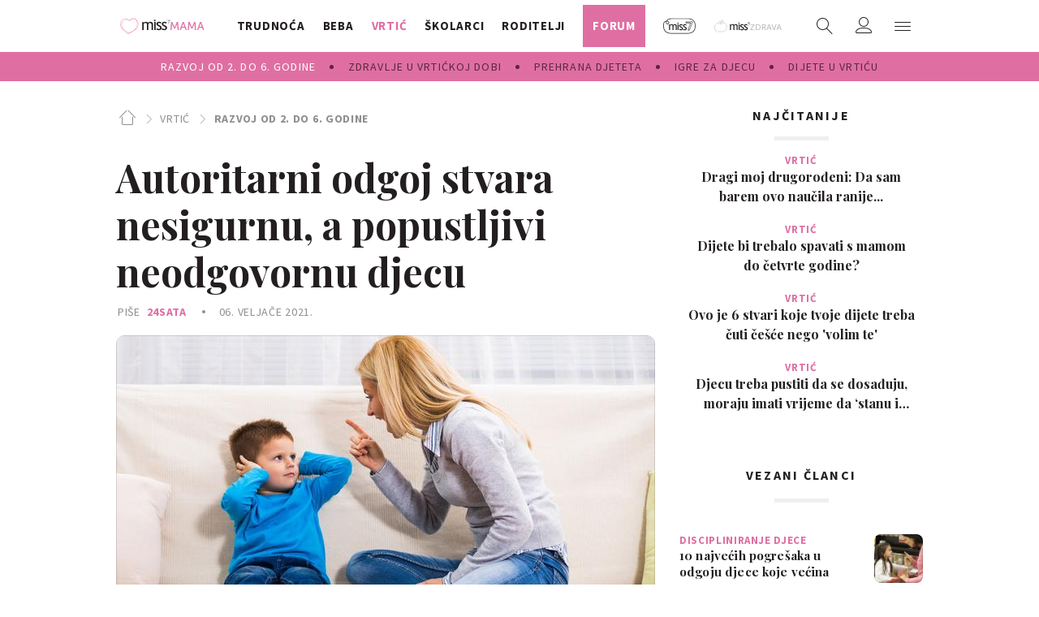

--- FILE ---
content_type: text/html; charset=utf-8
request_url: https://miss7mama.24sata.hr/vrtic/razvoj-od-druge-do-seste-godine/autoritativni-odgoj-stvara-nesigurne-a-popustljivi-neodgovorne-osobe-2882
body_size: 39860
content:
















<!DOCTYPE html>
<html lang="hr" class="no-js">

<head>
    

    
        <script type="text/javascript">window.gdprAppliesGlobally=true;(function(){function a(e){if(!window.frames[e]){if(document.body&&document.body.firstChild){var t=document.body;var n=document.createElement("iframe");n.style.display="none";n.name=e;n.title=e;t.insertBefore(n,t.firstChild)}
else{setTimeout(function(){a(e)},5)}}}function e(n,r,o,c,s){function e(e,t,n,a){if(typeof n!=="function"){return}if(!window[r]){window[r]=[]}var i=false;if(s){i=s(e,t,n)}if(!i){window[r].push({command:e,parameter:t,callback:n,version:a})}}e.stub=true;function t(a){if(!window[n]||window[n].stub!==true){return}if(!a.data){return}
var i=typeof a.data==="string";var e;try{e=i?JSON.parse(a.data):a.data}catch(t){return}if(e[o]){var r=e[o];window[n](r.command,r.parameter,function(e,t){var n={};n[c]={returnValue:e,success:t,callId:r.callId};a.source.postMessage(i?JSON.stringify(n):n,"*")},r.version)}}
if(typeof window[n]!=="function"){window[n]=e;if(window.addEventListener){window.addEventListener("message",t,false)}else{window.attachEvent("onmessage",t)}}}e("__tcfapi","__tcfapiBuffer","__tcfapiCall","__tcfapiReturn");a("__tcfapiLocator");(function(e){
  var t=document.createElement("script");t.id="spcloader";t.type="text/javascript";t.async=true;t.src="https://sdk.privacy-center.org/"+e+"/loader.js?target="+document.location.hostname;t.charset="utf-8";var n=document.getElementsByTagName("script")[0];n.parentNode.insertBefore(t,n)})("49e2dd21-509f-4e31-9f4e-34808af3cb36")})();</script>
    

    
        <title>Autoritarni odgoj stvara nesigurnu, a popustljivi neodgovornu djecu | missMAMA</title>
    <meta name="description" content="Djeca su različita i ne &#x27;pali&#x27; kod svih isto. Ne postoji savršen roditelj, kao ni savršen odgoj, ali važno je da prepoznati svoje propuste i ne ponavljati ih. Jedna od najčešćih pogrešaka je premalo ili pretjerano hvaljenje djeteta | missMAMA">
    
    

    
    <link rel="amphtml" href="https://miss7mama.24sata.hr/amp/vrtic/autoritativni-odgoj-stvara-nesigurne-a-popustljivi-neodgovorne-osobe-2882">

    
    <link href="https://miss7mama.24sata.hr/vrtic/razvoj-od-druge-do-seste-godine/autoritativni-odgoj-stvara-nesigurne-a-popustljivi-neodgovorne-osobe-2882" rel="canonical" />

    
    
        <meta name="keywords" content="odgoj djece, odgovornost, prirodno roditeljstvo, roditelji, roditeljstvo, samopouzdanje">
    



    
    <meta property="fb:pages" content="342769985852639" />
    

    <meta charset="UTF-8">
    <meta http-equiv="X-UA-Compatible" content="IE=edge,chrome=1">
    <meta content="width=device-width, initial-scale=1.0, maximum-scale=1.0, minimum-scale=1.0, user-scalable=no" name="viewport">

    <!-- Chrome, Firefox OS, Opera and Vivaldi -->
    <meta name="theme-color" content="#fafafa">
    <!-- Windows Phone -->
    <meta name="msapplication-navbutton-color" content="#fafafa">
    <!-- iOS safari -->
    <meta name="apple-mobile-web-app-status-bar-style" content="#fafafa">

    <link rel="icon" type="image/x-icon" href="/static/favicon.ico" />
    <link rel="apple-touch-icon" sizes="57x57" href="/static/apple-icon-57x57.png">
    <link rel="apple-touch-icon" sizes="60x60" href="/static/apple-icon-60x60.png">
    <link rel="apple-touch-icon" sizes="72x72" href="/static/apple-icon-72x72.png">
    <link rel="apple-touch-icon" sizes="76x76" href="/static/apple-icon-76x76.png">
    <link rel="apple-touch-icon" sizes="114x114" href="/static/apple-icon-114x114.png">
    <link rel="apple-touch-icon" sizes="120x120" href="/static/apple-icon-120x120.png">
    <link rel="apple-touch-icon" sizes="144x144" href="/static/apple-icon-144x144.png">
    <link rel="apple-touch-icon" sizes="152x152" href="/static/apple-icon-152x152.png">
    <link rel="apple-touch-icon" sizes="180x180" href="/static/apple-icon-180x180.png">
    <link rel="icon" type="image/png" sizes="192x192"  href="/static/android-icon-192x192.png">
    <link rel="icon" type="image/png" sizes="32x32" href="/static/favicon-32x32.png">
    <link rel="icon" type="image/png" sizes="96x96" href="/static/favicon-96x96.png">
    <link rel="icon" type="image/png" sizes="16x16" href="/static/favicon-16x16.png">
    <link rel="icon" type="image/png" sizes="16x16" href="/static/favicon-16x16.png">
    <link rel="manifest" href="/static/manifest.json">


    
    



<meta name="twitter:card" content="summary">
<meta name="twitter:url" content="https://miss7mama.24sata.hr/vrtic/razvoj-od-druge-do-seste-godine/autoritativni-odgoj-stvara-nesigurne-a-popustljivi-neodgovorne-osobe-2882">
<meta name="twitter:title" content="Autoritarni odgoj stvara nesigurnu, a popustljivi neodgovornu djecu">
<meta name="twitter:description" content="Djeca su različita i ne &#x27;pali&#x27; kod svih isto. Ne postoji savršen roditelj, kao ni savršen odgoj, ali važno je da prepoznati svoje propuste i ne ponavljati ih. Jedna od najčešćih pogrešaka je premalo ili pretjerano hvaljenje djeteta">
<meta name="twitter:image" content="https://miss7mama.24sata.hr/media/img/06/81/e953cb3e1a5f2120ebfd.jpeg">



<meta property="fb:app_id" content="199056610246412">
<meta property="og:title" content="Autoritarni odgoj stvara nesigurnu, a popustljivi neodgovornu djecu">
<meta property="og:type" content="article">
<meta property="og:url" content="https://miss7mama.24sata.hr/vrtic/razvoj-od-druge-do-seste-godine/autoritativni-odgoj-stvara-nesigurne-a-popustljivi-neodgovorne-osobe-2882">
<meta property="og:description" content="Djeca su različita i ne &#x27;pali&#x27; kod svih isto. Ne postoji savršen roditelj, kao ni savršen odgoj, ali važno je da prepoznati svoje propuste i ne ponavljati ih. Jedna od najčešćih pogrešaka je premalo ili pretjerano hvaljenje djeteta">
<meta property="og:image" content="https://miss7mama.24sata.hr/media/img/5c/60/cd7be83b00fbe28b2118.jpeg" />

<meta itemprop="name" content="Autoritarni odgoj stvara nesigurnu, a popustljivi neodgovornu djecu">
<meta itemprop="description" content="Djeca su različita i ne &#x27;pali&#x27; kod svih isto. Ne postoji savršen roditelj, kao ni savršen odgoj, ali važno je da prepoznati svoje propuste i ne ponavljati ih. Jedna od najčešćih pogrešaka je premalo ili pretjerano hvaljenje djeteta">

<meta itemprop="datePublished" content="2021-02-06">
<meta itemprop="image" content="https://miss7mama.24sata.hr/media/img/81/30/66d507cd4cf9f4ce9b0d.jpeg">





    <link href="https://fonts.googleapis.com/css?family=Playfair+Display:400,500,600,700|Source+Sans+Pro:300,300i,400,400i,700,700i,900&amp;subset=latin-ext" rel="stylesheet">

    





<link rel="stylesheet" href="/static/css/grid.css?bust=20161115">

    





<link href="/static/build/styles.f5eafae0c5ee2142fa1d.css" rel="stylesheet" />


    <link href="/static/build/navigation.e0ff4fff142b523f8df4.css" rel="stylesheet" />

    

    <script src="https://ajax.googleapis.com/ajax/libs/jquery/2.1.3/jquery.min.js"></script>
    <script src="https://imasdk.googleapis.com/js/sdkloader/ima3.js"></script>
    <script src="/static/js/lib/modernizr.custom.92546.js"></script>

    <script>
        if (typeof window.document.createElement('div').style.webkitLineClamp !== 'undefined') {
            document.querySelector('html').classList.add('webkitlineclamp');
        }
    </script>

    <script src="/static/js/lib/picturePolyfill.js"></script>
    <!-- <script src="/static/js/lib/jwplayer-8.0.1/jwplayer.js"></script> -->


    
    <script type="text/javascript" src="//native.sharethrough.com/assets/sfp.js"></script>


    
    

    
    
        
<script>
    // Google data layer
    var dataLayer = window.dataLayer || [];

    dataLayer.push({
        'siteId': 'KLO',
        'contentId': '2882',
        'pageType': 'article',
        'fullChannel': 'vrtic/razvoj-od-druge-do-seste-godine',
        'contentTitle': 'Autoritarni odgoj stvara nesigurnu, a popustljivi neodgovornu djecu',
        'channel': 'vrtic',
        'contentElements': 'undefined',
        'contentType': 'default',
        'contentAuthor': '24sata',
        'pageTags': 'odgoj djece|odgovornost|prirodno roditeljstvo|roditelji|roditeljstvo|samopouzdanje',
        'contentPublishingDate': '2021-02-06_wc05_m2_q1_07:55:00',
        'isPremium': 'no',
        'wordCount': 'undefined',
        'contentSource': 'undefined',
        'canonicalUrl': 'https://miss7mama.24sata.hr/vrtic/razvoj-od-druge-do-seste-godine/autoritativni-odgoj-stvara-nesigurne-a-popustljivi-neodgovorne-osobe-2882'
        
    });
</script>


    


    
        <!-- Google Tag Manager -->
<noscript>
    <iframe src="//www.googletagmanager.com/ns.html?id=GTM-PCRFFK6" height="0" width="0" style="display:none;visibility:hidden"></iframe>
</noscript>
<script>(function(w,d,s,l,i){w[l]=w[l]||[];w[l].push({'gtm.start':
    new Date().getTime(),event:'gtm.js'});var f=d.getElementsByTagName(s)[0],
    j=d.createElement(s),dl=l!='dataLayer'?'&l='+l:'';j.async=true;j.src=
    '//www.googletagmanager.com/gtm.js?id='+i+dl;f.parentNode.insertBefore(j,f);
})(window,document,'script','dataLayer','GTM-PCRFFK6');
</script>
<!-- End Google Tag Manager -->

<!-- dotmetrics -->
<script type="text/javascript">
/* <![CDATA[ */
(function() {
  window.dm=window.dm||{AjaxData:[]};
  window.dm.defaultSiteCodeID = 4714;
  window.dm.AjaxEvent=function(et,d,ssid,ad){
    dm.AjaxData.push({et:et,d:d,ssid:ssid,ad:ad});
    if(typeof window.DotMetricsObj != 'undefined') {DotMetricsObj.onAjaxDataUpdate();}
  };
  var d=document,
  h=d.getElementsByTagName('head')[0],
  s=d.createElement('script');
  s.type='text/javascript';
  s.async=true;
  s.src='https://script.dotmetrics.net/door.js?id=4714';
  h.appendChild(s);
}());
/* ]]> */
</script>



    

    
    <script>
    (function(u, p, s, c, r) {
         u[r] = u[r] || function(p) {
             (u[r].q = u[r].q || []).push(p)
         }, u[r].ls = 1 * new Date();
         var a = p.createElement(s),
             m = p.getElementsByTagName(s)[0];
         a.async = 1;
         a.src = c;
         m.parentNode.insertBefore(a, m)
     })
     (window, document, 'script', '//files.upscore.com/async/upScore.js', 'upScore');
     upScore({
         config: {
             domain: 'miss7mama.24sata.hr',
             article: '.article__text',
             track_positions: false
         },
         data: {
             section: 'razvoj-od-druge-do-seste-godine,vrtic',
             pubdate: '2021-02-06T08:55:00+01:00',
             author: '24sata',
             object_type: 'article',
             object_id: '2882',
             custom_sponsored: 0
         }
     });
</script>



    
    
        
            

<!--
       _
__   _(_) _____      ___
\ \ / / |/ _ \ \ /\ / (_) Članak - article
 \ V /| |  __/\ V  V / _
  \_/ |_|\___| \_/\_/ (_)

-->
<!-- doubleclick -->
<script async src="https://pagead2.googlesyndication.com/tag/js/gpt.js"></script>

<script>
    var googletag = googletag || {};
        
    window.dfp_all_slots = [];
    window.dfpDisplayTagSlots = [];
    window.dfpDataReady = false;

    googletag.cmd = googletag.cmd || [];

    window.articleAds = true;
</script>


<script>

    var getScreenSize = function(){
        return {
            width: window.innerWidth || document.documentElement.clientWidth || document.body.clientWidth,
            height: window.innerHeight || document.documentElement.clientHeight || document.body.clientHeight
        };
    };

    var getTargetValue = function(width, height, sufix) {
        var target = '' + width + 'x' + height;
        if (sufix) target += '_' + sufix;
        return target;
    };

    var getResTarget = function(sufix) {
        var target = [],
            size = getScreenSize(),
            width,
            height;

        if (sufix) {

            switch (true) {

                case size.width >= 1024 && size.width < 1280:
                    width = 1024;
                    height = 768;
                    break;

                case size.width >= 1280 && size.width < 1366:
                    width = 1280;
                    height = 1024;
                    break;

                case size.width >= 1366 && size.width < 1370:
                    width = 1366;
                    height = 768;
                    break;

                case size.width >= 1370 && size.width < 1440:
                    width = 1370;
                    height = 768;
                    break;

                case size.width >= 1440 && size.width < 1600:
                    width = 1440;
                    height = 900;
                    break;

                case size.width >= 1600 && size.width < 1920:
                    width = 1600;
                    height = 1050;
                    break;

                case size.width >= 1920:
                    width = 1920;
                    height = 1080;
                    break;

            }

            target.push(getTargetValue(width, height, sufix));

        }
        return target;
    };

    var dfp_slots = [],
        slotName = '',
        platform = 'mobile',
        mobileOrDesk = 'mobile',
        loadDfp = false;

    window.mappings = [];

    window.dfp_all_slots.lazyAll = 'lazy_all' === 'lazy_all';
        
    function setDfpLoadPermission(){
        loadDfp = mobileOrDesk.includes(platform) ? true : false;
    }

    function isMobileOrDesk(slotUnit){
        if (slotUnit.includes('AIO')) return mobileOrDesk = 'mobile desktop tablet';
        if (slotUnit.includes('mKlokanica_')) return mobileOrDesk = 'mobile';
        return mobileOrDesk = 'desktop tablet';
    }

    if (window.innerWidth >= 1367) platform = 'desktop';
    else if (window.innerWidth > 1023 && window.innerWidth < 1367) platform = 'tablet';

    var minRes = getResTarget('min');

    function attemptSetDfpData () {
        if (window.googletag && window.googletag.apiReady) {
            
                isMobileOrDesk('/18981092/Klokanica_Billboard_Top');
                setDfpLoadPermission();

                if (loadDfp) {
                    
                        window.dfp_all_slots.push({
                            'id': '/18981092/Klokanica_Billboard_Top',
                            'customId': ('/18981092/Klokanica_Billboard_Top').split('_').slice(1).join(''),
                            'slot_sizes': [[1280, 250], [970, 250]],
                            'targeting': ['position', 'billboard'],
                            'collapse': true,
                            'outOfPage': false
                        });

                        window.mapping1 = googletag.sizeMapping()
                            .addSize([1015, 400], [[4, 1], [250, 250], [300, 100], [300, 250], [320, 50], [320, 100], [468, 60], [728, 90], [970, 90], [970, 250], [970, 500], [1280, 250]])
                            .addSize([750, 400], [[4, 1], [250, 250], [300, 100], [300, 250], [320, 50], [320, 100], [468, 60]])
                            .addSize([320, 400], [[4, 1], [120, 600], [160, 600], [250, 250], [300, 100], [300, 250], [300, 600]])
                            .build();
                        

                        slotName = 'Klokanica_Billboard_Top'.split('_');
                        slotName.shift();

                        window.mappings.push(`mapping1__${slotName.join('')}`);

                        

                        
                    

                    googletag.cmd.push(function() {
                        googletag.pubads().setTargeting('platform', platform).setTargeting('cont_type', 'article').setTargeting('site', 'miss7mama.24sata.hr').setTargeting('section', 'vrtic').setTargeting('subsection', 'razvoj\u002Dod\u002Ddruge\u002Ddo\u002Dseste\u002Dgodine').setTargeting('articleID', '2882');

                        if (!minRes.join('').includes('undefined')){
                            googletag.pubads().setTargeting('res_min', minRes);
                        }

                        
                            
                                googletag.pubads().setTargeting('tag24', ['odgoj djece','odgovornost','prirodno roditeljstvo','roditelji','roditeljstvo','samopouzdanje']);
                            
                            googletag.pubads().setTargeting('site', 'https://miss7mama.24sata.hr');
                        

                        googletag.enableServices();
                    });
                }
            
                isMobileOrDesk('/18981092/Klokanica_Billboard_Mid');
                setDfpLoadPermission();

                if (loadDfp) {
                    
                        window.dfp_all_slots.push({
                            'id': '/18981092/Klokanica_Billboard_Mid',
                            'customId': ('/18981092/Klokanica_Billboard_Mid').split('_').slice(1).join(''),
                            'slot_sizes': [970, 250],
                            'targeting': ['position', 'billboard'],
                            'collapse': true,
                            'outOfPage': false
                        });

                        window.mapping2 = googletag.sizeMapping()
                            .addSize([1015, 400], [[4, 1], [250, 250], [300, 100], [300, 250], [320, 50], [320, 100], [468, 60], [728, 90], [970, 90], [970, 250], [970, 500], [1280, 250]])
                            .addSize([750, 400], [[4, 1], [250, 250], [300, 100], [300, 250], [320, 50], [320, 100], [468, 60]])
                            .addSize([320, 400], [[4, 1], [120, 600], [160, 600], [250, 250], [300, 100], [300, 250], [300, 600]])
                            .build();
                        

                        slotName = 'Klokanica_Billboard_Mid'.split('_');
                        slotName.shift();

                        window.mappings.push(`mapping2__${slotName.join('')}`);

                        

                        
                    

                    googletag.cmd.push(function() {
                        googletag.pubads().setTargeting('platform', platform).setTargeting('cont_type', 'article').setTargeting('site', 'miss7mama.24sata.hr').setTargeting('section', 'vrtic').setTargeting('subsection', 'razvoj\u002Dod\u002Ddruge\u002Ddo\u002Dseste\u002Dgodine').setTargeting('articleID', '2882');

                        if (!minRes.join('').includes('undefined')){
                            googletag.pubads().setTargeting('res_min', minRes);
                        }

                        

                        googletag.enableServices();
                    });
                }
            
                isMobileOrDesk('/18981092/Klokanica_Halfpage_1');
                setDfpLoadPermission();

                if (loadDfp) {
                    
                        window.dfp_all_slots.push({
                            'id': '/18981092/Klokanica_Halfpage_1',
                            'customId': ('/18981092/Klokanica_Halfpage_1').split('_').slice(1).join(''),
                            'slot_sizes': [[300, 600], [300, 250]],
                            'targeting': ['position', 'halfpage'],
                            'collapse': true,
                            'outOfPage': false
                        });

                        window.mapping3 = googletag.sizeMapping()
                            .addSize([1050, 400], [[3, 1], [120, 600], [160, 600], [250, 250], [300, 100], [300, 250], [300, 600]])
                            .addSize([750, 400], [[3, 1], [120, 600], [160, 600], [250, 250], [300, 100], [300, 250], [300, 600]])
                            .addSize([320, 400], [[3, 1], [120, 600], [160, 600], [250, 250], [300, 100], [300, 250], [300, 600]])
                            .build();
                        

                        slotName = 'Klokanica_Halfpage_1'.split('_');
                        slotName.shift();

                        window.mappings.push(`mapping3__${slotName.join('')}`);

                        

                        
                    

                    googletag.cmd.push(function() {
                        googletag.pubads().setTargeting('platform', platform).setTargeting('cont_type', 'article').setTargeting('site', 'miss7mama.24sata.hr').setTargeting('section', 'vrtic').setTargeting('subsection', 'razvoj\u002Dod\u002Ddruge\u002Ddo\u002Dseste\u002Dgodine').setTargeting('articleID', '2882');

                        if (!minRes.join('').includes('undefined')){
                            googletag.pubads().setTargeting('res_min', minRes);
                        }

                        

                        googletag.enableServices();
                    });
                }
            
                isMobileOrDesk('/18981092/Klokanica_AIO_1');
                setDfpLoadPermission();

                if (loadDfp) {
                    
                        window.dfp_all_slots.push({
                            'id': '/18981092/Klokanica_AIO_1',
                            'customId': ('/18981092/Klokanica_AIO_1').split('_').slice(1).join(''),
                            'slot_sizes': [1, 1],
                            'targeting': ['position', 'wallpaper'],
                            'collapse': true,
                            'outOfPage': true
                        });

                        

                        slotName = 'Klokanica_AIO_1'.split('_');
                        slotName.shift();

                        window.mappings.push(`mapping4__${slotName.join('')}`);

                        

                        

                            googletag.cmd.push(function() {
                                dfp_slots[4] = googletag.defineOutOfPageSlot('/18981092/Klokanica_AIO_1', 'divAIO1').addService(googletag.pubads()).setTargeting('position', 'wallpaper');

                                setTimeout(function(){
                                    googletag.display('divAIO1');
                                }, 1500);
                            });

                        
                    

                    googletag.cmd.push(function() {
                        googletag.pubads().setTargeting('platform', platform).setTargeting('cont_type', 'article').setTargeting('site', 'miss7mama.24sata.hr').setTargeting('section', 'vrtic').setTargeting('subsection', 'razvoj\u002Dod\u002Ddruge\u002Ddo\u002Dseste\u002Dgodine').setTargeting('articleID', '2882');

                        if (!minRes.join('').includes('undefined')){
                            googletag.pubads().setTargeting('res_min', minRes);
                        }

                        

                        googletag.enableServices();
                    });
                }
            
                isMobileOrDesk('/18981092/Klokanica_AIO_2');
                setDfpLoadPermission();

                if (loadDfp) {
                    
                        window.dfp_all_slots.push({
                            'id': '/18981092/Klokanica_AIO_2',
                            'customId': ('/18981092/Klokanica_AIO_2').split('_').slice(1).join(''),
                            'slot_sizes': [1, 1],
                            'targeting': ['position', 'floater'],
                            'collapse': true,
                            'outOfPage': true
                        });

                        

                        slotName = 'Klokanica_AIO_2'.split('_');
                        slotName.shift();

                        window.mappings.push(`mapping5__${slotName.join('')}`);

                        

                        

                            googletag.cmd.push(function() {
                                dfp_slots[5] = googletag.defineOutOfPageSlot('/18981092/Klokanica_AIO_2', 'divAIO2').addService(googletag.pubads()).setTargeting('position', 'floater');

                                setTimeout(function(){
                                    googletag.display('divAIO2');
                                }, 1500);
                            });

                        
                    

                    googletag.cmd.push(function() {
                        googletag.pubads().setTargeting('platform', platform).setTargeting('cont_type', 'article').setTargeting('site', 'miss7mama.24sata.hr').setTargeting('section', 'vrtic').setTargeting('subsection', 'razvoj\u002Dod\u002Ddruge\u002Ddo\u002Dseste\u002Dgodine').setTargeting('articleID', '2882');

                        if (!minRes.join('').includes('undefined')){
                            googletag.pubads().setTargeting('res_min', minRes);
                        }

                        

                        googletag.enableServices();
                    });
                }
            
                isMobileOrDesk('/18981092/Klokanica_Below_Article_Rectangle');
                setDfpLoadPermission();

                if (loadDfp) {
                    
                        window.dfp_all_slots.push({
                            'id': '/18981092/Klokanica_Below_Article_Rectangle',
                            'customId': ('/18981092/Klokanica_Below_Article_Rectangle').split('_').slice(1).join(''),
                            'slot_sizes': [300, 250],
                            'targeting': ['position', 'rectangle'],
                            'collapse': true,
                            'outOfPage': false
                        });

                        window.mapping6 = googletag.sizeMapping()
                            .addSize([320, 400], [[5, 1], [120, 600], [160, 600], [250, 250], [300, 100], [300, 250], [1, 1], [300, 600]])
                            .build();
                        

                        slotName = 'Klokanica_Below_Article_Rectangle'.split('_');
                        slotName.shift();

                        window.mappings.push(`mapping6__${slotName.join('')}`);

                        

                        
                    

                    googletag.cmd.push(function() {
                        googletag.pubads().setTargeting('platform', platform).setTargeting('cont_type', 'article').setTargeting('site', 'miss7mama.24sata.hr').setTargeting('section', 'vrtic').setTargeting('subsection', 'razvoj\u002Dod\u002Ddruge\u002Ddo\u002Dseste\u002Dgodine').setTargeting('articleID', '2882');

                        if (!minRes.join('').includes('undefined')){
                            googletag.pubads().setTargeting('res_min', minRes);
                        }

                        

                        googletag.enableServices();
                    });
                }
            
                isMobileOrDesk('/18981092/mKlokanica_Rec1');
                setDfpLoadPermission();

                if (loadDfp) {
                    
                        window.dfp_all_slots.push({
                            'id': '/18981092/mKlokanica_Rec1',
                            'customId': ('/18981092/mKlokanica_Rec1').split('_').slice(1).join(''),
                            'slot_sizes': [[300, 250], [300, 100], [320, 50], [4, 1], [300, 600], [320, 100], "fluid"],
                            'targeting': ['position', 'btf'],
                            'collapse': true,
                            'outOfPage': false
                        });

                        window.mapping7 = googletag.sizeMapping()
                            .addSize([320, 400], [[5, 1], [120, 600], [160, 600], [250, 250], [300, 100], [300, 250], [1, 1], [300, 600]])
                            .build();
                        

                        slotName = 'mKlokanica_Rec1'.split('_');
                        slotName.shift();

                        window.mappings.push(`mapping7__${slotName.join('')}`);

                        

                        
                    

                    googletag.cmd.push(function() {
                        googletag.pubads().setTargeting('platform', platform).setTargeting('cont_type', 'article').setTargeting('site', 'miss7mama.24sata.hr').setTargeting('section', 'vrtic').setTargeting('subsection', 'razvoj\u002Dod\u002Ddruge\u002Ddo\u002Dseste\u002Dgodine').setTargeting('articleID', '2882');

                        if (!minRes.join('').includes('undefined')){
                            googletag.pubads().setTargeting('res_min', minRes);
                        }

                        

                        googletag.enableServices();
                    });
                }
            
                isMobileOrDesk('/18981092/mKlokanica_Rec2');
                setDfpLoadPermission();

                if (loadDfp) {
                    
                        window.dfp_all_slots.push({
                            'id': '/18981092/mKlokanica_Rec2',
                            'customId': ('/18981092/mKlokanica_Rec2').split('_').slice(1).join(''),
                            'slot_sizes': [[300, 250], [4, 1], [300, 100], [320, 50], "fluid"],
                            'targeting': ['position', 'rectangle'],
                            'collapse': true,
                            'outOfPage': false
                        });

                        window.mapping8 = googletag.sizeMapping()
                            .addSize([320, 400], [[5, 1], [120, 600], [160, 600], [250, 250], [300, 100], [300, 250], [1, 1], [300, 600]])
                            .build();
                        

                        slotName = 'mKlokanica_Rec2'.split('_');
                        slotName.shift();

                        window.mappings.push(`mapping8__${slotName.join('')}`);

                        

                        
                    

                    googletag.cmd.push(function() {
                        googletag.pubads().setTargeting('platform', platform).setTargeting('cont_type', 'article').setTargeting('site', 'miss7mama.24sata.hr').setTargeting('section', 'vrtic').setTargeting('subsection', 'razvoj\u002Dod\u002Ddruge\u002Ddo\u002Dseste\u002Dgodine').setTargeting('articleID', '2882');

                        if (!minRes.join('').includes('undefined')){
                            googletag.pubads().setTargeting('res_min', minRes);
                        }

                        

                        googletag.enableServices();
                    });
                }
            
                isMobileOrDesk('/18981092/mKlokanica_Rec3');
                setDfpLoadPermission();

                if (loadDfp) {
                    
                        window.dfp_all_slots.push({
                            'id': '/18981092/mKlokanica_Rec3',
                            'customId': ('/18981092/mKlokanica_Rec3').split('_').slice(1).join(''),
                            'slot_sizes': [[300, 250], [300, 100], [320, 50], "fluid"],
                            'targeting': ['position', 'rectangle'],
                            'collapse': true,
                            'outOfPage': false
                        });

                        window.mapping9 = googletag.sizeMapping()
                            .addSize([320, 400], [[5, 1], [120, 600], [160, 600], [250, 250], [300, 100], [300, 250], [1, 1], [300, 600]])
                            .build();
                        

                        slotName = 'mKlokanica_Rec3'.split('_');
                        slotName.shift();

                        window.mappings.push(`mapping9__${slotName.join('')}`);

                        

                        
                    

                    googletag.cmd.push(function() {
                        googletag.pubads().setTargeting('platform', platform).setTargeting('cont_type', 'article').setTargeting('site', 'miss7mama.24sata.hr').setTargeting('section', 'vrtic').setTargeting('subsection', 'razvoj\u002Dod\u002Ddruge\u002Ddo\u002Dseste\u002Dgodine').setTargeting('articleID', '2882');

                        if (!minRes.join('').includes('undefined')){
                            googletag.pubads().setTargeting('res_min', minRes);
                        }

                        

                        googletag.enableServices();
                    });
                }
            
                isMobileOrDesk('/18981092/mKlokanica_Rec4');
                setDfpLoadPermission();

                if (loadDfp) {
                    
                        window.dfp_all_slots.push({
                            'id': '/18981092/mKlokanica_Rec4',
                            'customId': ('/18981092/mKlokanica_Rec4').split('_').slice(1).join(''),
                            'slot_sizes': [[300, 250], [300, 100], [320, 50], "fluid"],
                            'targeting': ['position', 'rectangle'],
                            'collapse': true,
                            'outOfPage': false
                        });

                        window.mapping10 = googletag.sizeMapping()
                            .addSize([320, 400], [[5, 1], [120, 600], [160, 600], [250, 250], [300, 100], [300, 250], [1, 1], [300, 600]])
                            .build();
                        

                        slotName = 'mKlokanica_Rec4'.split('_');
                        slotName.shift();

                        window.mappings.push(`mapping10__${slotName.join('')}`);

                        

                        
                    

                    googletag.cmd.push(function() {
                        googletag.pubads().setTargeting('platform', platform).setTargeting('cont_type', 'article').setTargeting('site', 'miss7mama.24sata.hr').setTargeting('section', 'vrtic').setTargeting('subsection', 'razvoj\u002Dod\u002Ddruge\u002Ddo\u002Dseste\u002Dgodine').setTargeting('articleID', '2882');

                        if (!minRes.join('').includes('undefined')){
                            googletag.pubads().setTargeting('res_min', minRes);
                        }

                        

                        googletag.enableServices();
                    });
                }
            
                isMobileOrDesk('/18981092/mKlokanica_Rec5');
                setDfpLoadPermission();

                if (loadDfp) {
                    
                        window.dfp_all_slots.push({
                            'id': '/18981092/mKlokanica_Rec5',
                            'customId': ('/18981092/mKlokanica_Rec5').split('_').slice(1).join(''),
                            'slot_sizes': [[300, 250], [300, 100], [320, 50], "fluid"],
                            'targeting': ['position', 'rectangle'],
                            'collapse': true,
                            'outOfPage': false
                        });

                        window.mapping11 = googletag.sizeMapping()
                            .addSize([320, 400], [[5, 1], [120, 600], [160, 600], [250, 250], [300, 100], [300, 250], [1, 1], [300, 600]])
                            .build();
                        

                        slotName = 'mKlokanica_Rec5'.split('_');
                        slotName.shift();

                        window.mappings.push(`mapping11__${slotName.join('')}`);

                        

                        
                    

                    googletag.cmd.push(function() {
                        googletag.pubads().setTargeting('platform', platform).setTargeting('cont_type', 'article').setTargeting('site', 'miss7mama.24sata.hr').setTargeting('section', 'vrtic').setTargeting('subsection', 'razvoj\u002Dod\u002Ddruge\u002Ddo\u002Dseste\u002Dgodine').setTargeting('articleID', '2882');

                        if (!minRes.join('').includes('undefined')){
                            googletag.pubads().setTargeting('res_min', minRes);
                        }

                        

                        googletag.enableServices();
                    });
                }
            
                isMobileOrDesk('/18981092/mKlokanica_Lead');
                setDfpLoadPermission();

                if (loadDfp) {
                    
                        window.dfp_all_slots.push({
                            'id': '/18981092/mKlokanica_Lead',
                            'customId': ('/18981092/mKlokanica_Lead').split('_').slice(1).join(''),
                            'slot_sizes': [[300, 250], [300, 100], [320, 50], [3, 1], [300, 600], [4, 1]],
                            'targeting': ['position', 'rectangle'],
                            'collapse': true,
                            'outOfPage': false
                        });

                        window.mapping12 = googletag.sizeMapping()
                            .addSize([320, 400], [[5, 1], [120, 600], [160, 600], [250, 250], [300, 100], [300, 250], [1, 1], [300, 600]])
                            .build();
                        

                        slotName = 'mKlokanica_Lead'.split('_');
                        slotName.shift();

                        window.mappings.push(`mapping12__${slotName.join('')}`);

                        

                        
                    

                    googletag.cmd.push(function() {
                        googletag.pubads().setTargeting('platform', platform).setTargeting('cont_type', 'article').setTargeting('site', 'miss7mama.24sata.hr').setTargeting('section', 'vrtic').setTargeting('subsection', 'razvoj\u002Dod\u002Ddruge\u002Ddo\u002Dseste\u002Dgodine').setTargeting('articleID', '2882');

                        if (!minRes.join('').includes('undefined')){
                            googletag.pubads().setTargeting('res_min', minRes);
                        }

                        

                        googletag.enableServices();
                    });
                }
            
                isMobileOrDesk('/18981092/mKlokanica_InImage');
                setDfpLoadPermission();

                if (loadDfp) {
                    
                        window.dfp_all_slots.push({
                            'id': '/18981092/mKlokanica_InImage',
                            'customId': ('/18981092/mKlokanica_InImage').split('_').slice(1).join(''),
                            'slot_sizes': [1, 1],
                            'targeting': ['position', 'InImage'],
                            'collapse': true,
                            'outOfPage': true
                        });

                        

                        slotName = 'mKlokanica_InImage'.split('_');
                        slotName.shift();

                        window.mappings.push(`mapping13__${slotName.join('')}`);

                        

                        

                            googletag.cmd.push(function() {
                                dfp_slots[13] = googletag.defineOutOfPageSlot('/18981092/mKlokanica_InImage', 'mKlokanica_InImage').addService(googletag.pubads()).setTargeting('position', 'InImage');

                                setTimeout(function(){
                                    googletag.display('mKlokanica_InImage');
                                }, 1500);
                            });

                        
                    

                    googletag.cmd.push(function() {
                        googletag.pubads().setTargeting('platform', platform).setTargeting('cont_type', 'article').setTargeting('site', 'miss7mama.24sata.hr').setTargeting('section', 'vrtic').setTargeting('subsection', 'razvoj\u002Dod\u002Ddruge\u002Ddo\u002Dseste\u002Dgodine').setTargeting('articleID', '2882');

                        if (!minRes.join('').includes('undefined')){
                            googletag.pubads().setTargeting('res_min', minRes);
                        }

                        

                        googletag.enableServices();
                    });
                }
            
                isMobileOrDesk('/18981092/Klokanica_Leaderboard_1');
                setDfpLoadPermission();

                if (loadDfp) {
                    
                        window.dfp_all_slots.push({
                            'id': '/18981092/Klokanica_Leaderboard_1',
                            'customId': ('/18981092/Klokanica_Leaderboard_1').split('_').slice(1).join(''),
                            'slot_sizes': [728, 90],
                            'targeting': ['position', 'leaderboard'],
                            'collapse': true,
                            'outOfPage': false
                        });

                        window.mapping14 = googletag.sizeMapping()
                            .addSize([1050, 400], [[2, 1], [250, 250], [300, 100], [300, 250], [320, 50], [320, 100], [468, 60]])
                            .addSize([750, 400], [[2, 1], [120, 600], [160, 600], [250, 250], [300, 100], [300, 250], [300, 600], [320, 50], [320, 100], [468, 60]])
                            .addSize([320, 400], [[2, 1], [120, 600], [160, 600], [250, 250], [300, 100], [300, 250], [300, 600]])
                            .build();
                        

                        slotName = 'Klokanica_Leaderboard_1'.split('_');
                        slotName.shift();

                        window.mappings.push(`mapping14__${slotName.join('')}`);

                        

                        
                    

                    googletag.cmd.push(function() {
                        googletag.pubads().setTargeting('platform', platform).setTargeting('cont_type', 'article').setTargeting('site', 'miss7mama.24sata.hr').setTargeting('section', 'vrtic').setTargeting('subsection', 'razvoj\u002Dod\u002Ddruge\u002Ddo\u002Dseste\u002Dgodine').setTargeting('articleID', '2882');

                        if (!minRes.join('').includes('undefined')){
                            googletag.pubads().setTargeting('res_min', minRes);
                        }

                        

                        googletag.enableServices();
                    });
                }
            
                isMobileOrDesk('/18981092/Klokanica_Leaderboard_2');
                setDfpLoadPermission();

                if (loadDfp) {
                    
                        window.dfp_all_slots.push({
                            'id': '/18981092/Klokanica_Leaderboard_2',
                            'customId': ('/18981092/Klokanica_Leaderboard_2').split('_').slice(1).join(''),
                            'slot_sizes': [728, 90],
                            'targeting': ['position', 'leaderboard'],
                            'collapse': true,
                            'outOfPage': false
                        });

                        window.mapping15 = googletag.sizeMapping()
                            .addSize([1050, 400], [[2, 1], [250, 250], [300, 100], [300, 250], [320, 50], [320, 100], [468, 60]])
                            .addSize([750, 400], [[2, 1], [120, 600], [160, 600], [250, 250], [300, 100], [300, 250], [300, 600], [320, 50], [320, 100], [468, 60]])
                            .addSize([320, 400], [[2, 1], [120, 600], [160, 600], [250, 250], [300, 100], [300, 250], [300, 600]])
                            .build();
                        

                        slotName = 'Klokanica_Leaderboard_2'.split('_');
                        slotName.shift();

                        window.mappings.push(`mapping15__${slotName.join('')}`);

                        

                        
                    

                    googletag.cmd.push(function() {
                        googletag.pubads().setTargeting('platform', platform).setTargeting('cont_type', 'article').setTargeting('site', 'miss7mama.24sata.hr').setTargeting('section', 'vrtic').setTargeting('subsection', 'razvoj\u002Dod\u002Ddruge\u002Ddo\u002Dseste\u002Dgodine').setTargeting('articleID', '2882');

                        if (!minRes.join('').includes('undefined')){
                            googletag.pubads().setTargeting('res_min', minRes);
                        }

                        

                        googletag.enableServices();
                    });
                }
            
                isMobileOrDesk('/18981092/mKlokanica_Rec6');
                setDfpLoadPermission();

                if (loadDfp) {
                    
                        window.dfp_all_slots.push({
                            'id': '/18981092/mKlokanica_Rec6',
                            'customId': ('/18981092/mKlokanica_Rec6').split('_').slice(1).join(''),
                            'slot_sizes': [[300, 250], [300, 100], [320, 50], [300, 600], [320, 100], "fluid"],
                            'targeting': ['position', 'rectangle'],
                            'collapse': true,
                            'outOfPage': false
                        });

                        window.mapping16 = googletag.sizeMapping()
                            .addSize([320, 400], [[5, 1], [120, 600], [160, 600], [250, 250], [300, 100], [300, 250], [1, 1], [300, 600]])
                            .build();
                        

                        slotName = 'mKlokanica_Rec6'.split('_');
                        slotName.shift();

                        window.mappings.push(`mapping16__${slotName.join('')}`);

                        

                        
                    

                    googletag.cmd.push(function() {
                        googletag.pubads().setTargeting('platform', platform).setTargeting('cont_type', 'article').setTargeting('site', 'miss7mama.24sata.hr').setTargeting('section', 'vrtic').setTargeting('subsection', 'razvoj\u002Dod\u002Ddruge\u002Ddo\u002Dseste\u002Dgodine').setTargeting('articleID', '2882');

                        if (!minRes.join('').includes('undefined')){
                            googletag.pubads().setTargeting('res_min', minRes);
                        }

                        

                        googletag.enableServices();
                    });
                }
            
                isMobileOrDesk('/18981092/mKlokanica_Rec7');
                setDfpLoadPermission();

                if (loadDfp) {
                    
                        window.dfp_all_slots.push({
                            'id': '/18981092/mKlokanica_Rec7',
                            'customId': ('/18981092/mKlokanica_Rec7').split('_').slice(1).join(''),
                            'slot_sizes': [[300, 250], [300, 100], [320, 50], "fluid"],
                            'targeting': ['position', 'rectangle'],
                            'collapse': true,
                            'outOfPage': false
                        });

                        window.mapping17 = googletag.sizeMapping()
                            .addSize([320, 400], [[5, 1], [120, 600], [160, 600], [250, 250], [300, 100], [300, 250], [1, 1], [300, 600]])
                            .build();
                        

                        slotName = 'mKlokanica_Rec7'.split('_');
                        slotName.shift();

                        window.mappings.push(`mapping17__${slotName.join('')}`);

                        

                        
                    

                    googletag.cmd.push(function() {
                        googletag.pubads().setTargeting('platform', platform).setTargeting('cont_type', 'article').setTargeting('site', 'miss7mama.24sata.hr').setTargeting('section', 'vrtic').setTargeting('subsection', 'razvoj\u002Dod\u002Ddruge\u002Ddo\u002Dseste\u002Dgodine').setTargeting('articleID', '2882');

                        if (!minRes.join('').includes('undefined')){
                            googletag.pubads().setTargeting('res_min', minRes);
                        }

                        

                        googletag.enableServices();
                    });
                }
            
                isMobileOrDesk('/18981092/Klokanica_Billboard_Mid2');
                setDfpLoadPermission();

                if (loadDfp) {
                    
                        window.dfp_all_slots.push({
                            'id': '/18981092/Klokanica_Billboard_Mid2',
                            'customId': ('/18981092/Klokanica_Billboard_Mid2').split('_').slice(1).join(''),
                            'slot_sizes': [970, 250],
                            'targeting': ['position', 'billboard'],
                            'collapse': true,
                            'outOfPage': false
                        });

                        window.mapping18 = googletag.sizeMapping()
                            .addSize([1015, 400], [[4, 1], [250, 250], [300, 100], [300, 250], [320, 50], [320, 100], [468, 60], [728, 90], [970, 90], [970, 250], [970, 500], [1280, 250]])
                            .addSize([750, 400], [[4, 1], [250, 250], [300, 100], [300, 250], [320, 50], [320, 100], [468, 60]])
                            .addSize([320, 400], [[4, 1], [120, 600], [160, 600], [250, 250], [300, 100], [300, 250], [300, 600]])
                            .build();
                        

                        slotName = 'Klokanica_Billboard_Mid2'.split('_');
                        slotName.shift();

                        window.mappings.push(`mapping18__${slotName.join('')}`);

                        

                        
                    

                    googletag.cmd.push(function() {
                        googletag.pubads().setTargeting('platform', platform).setTargeting('cont_type', 'article').setTargeting('site', 'miss7mama.24sata.hr').setTargeting('section', 'vrtic').setTargeting('subsection', 'razvoj\u002Dod\u002Ddruge\u002Ddo\u002Dseste\u002Dgodine').setTargeting('articleID', '2882');

                        if (!minRes.join('').includes('undefined')){
                            googletag.pubads().setTargeting('res_min', minRes);
                        }

                        

                        googletag.enableServices();
                    });
                }
            

            window.dfpDataReady = true;
        } else {
            setTimeout(() => {
                attemptSetDfpData();
            }, 300);
        }
    }

    attemptSetDfpData();
</script>

        
    


    

    

    

</head>



<body class="article" style="" data-didomi-disabled="False" data-bodyextrainfo="">

    
    <div class="header_wrapper">
        





<div class="container">
    <div class="gr-12">
    <div class="ntfs__flyout">
    
        



<div class="ntfs ntfs__unlogged js_ntfs  js_ntfsGuest" data-key="cora_312d9fc6d11ebf4d63952ffed1f959c7">

    <div class="ntfs__header ntfs__header--unlogged">
        <div class="ntfs__header_close js_ntfsClose">
            <i class="icon icon-cross"></i>
        </div>
        <div class="ntfs__header--btn_wrap">
            <a href="/korisnici/prijava" class="btn btn--pink js_loginPlease">Prijavi se</a>
            <span class="ntfs__header--button_separator">ili</span>
            <a href="/accounts/facebook/login/" class="btn btn--fb btn--icon_left">
                Prijavi se
                <i class="icon icon-facebook"></i>
            </a>
        </div>


    </div>

    
</div>

    
    </div>


    <header class="header cf">

        <a class="header__logo" href="/" title="miss7mama.24sata.hr">
            <span class="header__logo_heading">
                <img class="header__logo_img header__logo_img--big" title="miss7mama.24sata.hr" alt="miss7mama.24sata.hr" src="/static/images/missmama-logo.svg">
            </span>
        </a>

        <div class="top_navigation">
        
            


<nav class="main_nav js_mainNav">

    <ul class="main_nav__list">

        

            <li class="main_nav__item main_nav__item--main main_nav__item--trudnoca">

                <a class="
                    main_nav__link
                    
                    active_trudnoca
                    "
                    href="/trudnoca"
                    >
                    <span class="main_nav__span main_nav__span--main">Trudnoća</span>
                </a>

                

                    <a href="#" class="sub_nav--toggle js_subnavToggle"></a>

                    <div class="main_nav__subnav_wrap">
                        <ul class="main_nav__list main_nav__list--sub sub_nav">

                            <li class="main_nav__item main_nav__item--sub main_nav__item--section">
                                <a class="main_nav__link active_trudnoca" href="/trudnoca">
                                    <span class="main_nav__span main_nav__span--sub">Trudnoća</span>
                                </a>
                            </li>

                            
                                <li class="main_nav__item main_nav__item--sub">

                                    <a class="
                                        main_nav__link
                                        
                                        sub_active_beba-u-trbuhu
                                        " data-parent="active_trudnoca" href="/trudnoca/beba-u-trbuhu">
                                        <span class="main_nav__span main_nav__span--sub">Beba u trbuhu</span>
                                    </a>
                                </li>

                                
                                
                                

                            
                                <li class="main_nav__item main_nav__item--sub">

                                    <a class="
                                        main_nav__link
                                        
                                        sub_active_planiranje-trudnoce
                                        " data-parent="active_trudnoca" href="/trudnoca/planiranje-trudnoce">
                                        <span class="main_nav__span main_nav__span--sub">Planiranje trudnoće</span>
                                    </a>
                                </li>

                                
                                
                                

                            
                                <li class="main_nav__item main_nav__item--sub">

                                    <a class="
                                        main_nav__link
                                        
                                        sub_active_trudnica
                                        " data-parent="active_trudnoca" href="/trudnoca/trudnica">
                                        <span class="main_nav__span main_nav__span--sub">Trudnica</span>
                                    </a>
                                </li>

                                
                                
                                

                            
                                <li class="main_nav__item main_nav__item--sub">

                                    <a class="
                                        main_nav__link
                                        
                                        sub_active_lijecenje-neplodnosti
                                        " data-parent="active_trudnoca" href="/trudnoca/lijecenje-neplodnosti">
                                        <span class="main_nav__span main_nav__span--sub">Liječenje neplodnosti</span>
                                    </a>
                                </li>

                                
                                
                                

                            
                                <li class="main_nav__item main_nav__item--sub">

                                    <a class="
                                        main_nav__link
                                        
                                        sub_active_porodaj
                                        " data-parent="active_trudnoca" href="/trudnoca/porodaj">
                                        <span class="main_nav__span main_nav__span--sub">Porođaj</span>
                                    </a>
                                </li>

                                
                                
                                

                            
                                <li class="main_nav__item main_nav__item--sub main_nav__item--last">
                                    <a class="main_nav__link active_trudnoca" href="/trudnoca">
                                        <span class="main_nav__span  main_nav__span--sub"> Pregledaj rubriku </span>
                                    </a>
                                </li>
                        </ul>
                    </div>
                
            </li>
        

            <li class="main_nav__item main_nav__item--main main_nav__item--beba">

                <a class="
                    main_nav__link
                    
                    active_beba
                    "
                    href="/beba"
                    >
                    <span class="main_nav__span main_nav__span--main">Beba</span>
                </a>

                

                    <a href="#" class="sub_nav--toggle js_subnavToggle"></a>

                    <div class="main_nav__subnav_wrap">
                        <ul class="main_nav__list main_nav__list--sub sub_nav">

                            <li class="main_nav__item main_nav__item--sub main_nav__item--section">
                                <a class="main_nav__link active_beba" href="/beba">
                                    <span class="main_nav__span main_nav__span--sub">Beba</span>
                                </a>
                            </li>

                            
                                <li class="main_nav__item main_nav__item--sub">

                                    <a class="
                                        main_nav__link
                                        
                                        sub_active_razvoj-u-prvoj-godini
                                        " data-parent="active_beba" href="/beba/razvoj-u-prvoj-godini">
                                        <span class="main_nav__span main_nav__span--sub">Razvoj u 1. godini</span>
                                    </a>
                                </li>

                                
                                
                                

                            
                                <li class="main_nav__item main_nav__item--sub">

                                    <a class="
                                        main_nav__link
                                        
                                        sub_active_zdravlje-i-njega
                                        " data-parent="active_beba" href="/beba/zdravlje-i-njega">
                                        <span class="main_nav__span main_nav__span--sub">Zdravlje i njega bebe</span>
                                    </a>
                                </li>

                                
                                
                                

                            
                                <li class="main_nav__item main_nav__item--sub">

                                    <a class="
                                        main_nav__link
                                        
                                        sub_active_dojenje
                                        " data-parent="active_beba" href="/beba/dojenje">
                                        <span class="main_nav__span main_nav__span--sub">Dojenje</span>
                                    </a>
                                </li>

                                
                                
                                

                            
                                <li class="main_nav__item main_nav__item--sub">

                                    <a class="
                                        main_nav__link
                                        
                                        sub_active_mama-poslije-poroda
                                        " data-parent="active_beba" href="/beba/mama-poslije-poroda">
                                        <span class="main_nav__span main_nav__span--sub">Mama poslije poroda</span>
                                    </a>
                                </li>

                                
                                
                                

                            
                                <li class="main_nav__item main_nav__item--sub">

                                    <a class="
                                        main_nav__link
                                        
                                        sub_active_dohrana
                                        " data-parent="active_beba" href="/beba/dohrana">
                                        <span class="main_nav__span main_nav__span--sub">Dohrana</span>
                                    </a>
                                </li>

                                
                                
                                

                            
                                <li class="main_nav__item main_nav__item--sub">

                                    <a class="
                                        main_nav__link
                                        
                                        sub_active_igre-za-bebe
                                        " data-parent="active_beba" href="/beba/igre-za-bebe">
                                        <span class="main_nav__span main_nav__span--sub">Igre za bebe</span>
                                    </a>
                                </li>

                                
                                
                                

                            
                                <li class="main_nav__item main_nav__item--sub main_nav__item--last">
                                    <a class="main_nav__link active_beba" href="/beba">
                                        <span class="main_nav__span  main_nav__span--sub"> Pregledaj rubriku </span>
                                    </a>
                                </li>
                        </ul>
                    </div>
                
            </li>
        

            <li class="main_nav__item main_nav__item--main main_nav__item--vrtic">

                <a class="
                    main_nav__link
                    
                    active_vrtic
                    "
                    href="/vrtic"
                    >
                    <span class="main_nav__span main_nav__span--main">Vrtić</span>
                </a>

                

                    <a href="#" class="sub_nav--toggle js_subnavToggle"></a>

                    <div class="main_nav__subnav_wrap">
                        <ul class="main_nav__list main_nav__list--sub sub_nav">

                            <li class="main_nav__item main_nav__item--sub main_nav__item--section">
                                <a class="main_nav__link active_vrtic" href="/vrtic">
                                    <span class="main_nav__span main_nav__span--sub">Vrtić</span>
                                </a>
                            </li>

                            
                                <li class="main_nav__item main_nav__item--sub">

                                    <a class="
                                        main_nav__link
                                        
                                        sub_active_razvoj-od-druge-do-seste-godine
                                        " data-parent="active_vrtic" href="/vrtic/razvoj-od-druge-do-seste-godine">
                                        <span class="main_nav__span main_nav__span--sub">Razvoj od 2. do 6. godine</span>
                                    </a>
                                </li>

                                
                                
                                

                            
                                <li class="main_nav__item main_nav__item--sub">

                                    <a class="
                                        main_nav__link
                                        
                                        sub_active_zdravlje
                                        " data-parent="active_vrtic" href="/vrtic/zdravlje">
                                        <span class="main_nav__span main_nav__span--sub">Zdravlje u vrtićkoj dobi</span>
                                    </a>
                                </li>

                                
                                
                                

                            
                                <li class="main_nav__item main_nav__item--sub">

                                    <a class="
                                        main_nav__link
                                        
                                        sub_active_prehrana
                                        " data-parent="active_vrtic" href="/vrtic/prehrana">
                                        <span class="main_nav__span main_nav__span--sub">Prehrana djeteta</span>
                                    </a>
                                </li>

                                
                                
                                

                            
                                <li class="main_nav__item main_nav__item--sub">

                                    <a class="
                                        main_nav__link
                                        
                                        sub_active_igre-za-djecu
                                        " data-parent="active_vrtic" href="/vrtic/igre-za-djecu">
                                        <span class="main_nav__span main_nav__span--sub">Igre za djecu</span>
                                    </a>
                                </li>

                                
                                
                                

                            
                                <li class="main_nav__item main_nav__item--sub">

                                    <a class="
                                        main_nav__link
                                        
                                        sub_active_dijete-u-vrticu
                                        " data-parent="active_vrtic" href="/vrtic/dijete-u-vrticu">
                                        <span class="main_nav__span main_nav__span--sub">Dijete u vrtiću</span>
                                    </a>
                                </li>

                                
                                
                                

                            
                                <li class="main_nav__item main_nav__item--sub main_nav__item--last">
                                    <a class="main_nav__link active_vrtic" href="/vrtic">
                                        <span class="main_nav__span  main_nav__span--sub"> Pregledaj rubriku </span>
                                    </a>
                                </li>
                        </ul>
                    </div>
                
            </li>
        

            <li class="main_nav__item main_nav__item--main main_nav__item--skolarci">

                <a class="
                    main_nav__link
                    
                    active_skolarci
                    "
                    href="/skolarci"
                    >
                    <span class="main_nav__span main_nav__span--main">Školarci</span>
                </a>

                

                    <a href="#" class="sub_nav--toggle js_subnavToggle"></a>

                    <div class="main_nav__subnav_wrap">
                        <ul class="main_nav__list main_nav__list--sub sub_nav">

                            <li class="main_nav__item main_nav__item--sub main_nav__item--section">
                                <a class="main_nav__link active_skolarci" href="/skolarci">
                                    <span class="main_nav__span main_nav__span--sub">Školarci</span>
                                </a>
                            </li>

                            
                                <li class="main_nav__item main_nav__item--sub">

                                    <a class="
                                        main_nav__link
                                        
                                        sub_active_razvoj-od-sedme-do-cetrnaeste-godine
                                        " data-parent="active_skolarci" href="/skolarci/razvoj-od-sedme-do-cetrnaeste-godine">
                                        <span class="main_nav__span main_nav__span--sub">Razvoj od 7. do 14. godine</span>
                                    </a>
                                </li>

                                
                                
                                

                            
                                <li class="main_nav__item main_nav__item--sub">

                                    <a class="
                                        main_nav__link
                                        
                                        sub_active_zdravlje
                                        " data-parent="active_skolarci" href="/skolarci/zdravlje">
                                        <span class="main_nav__span main_nav__span--sub">Zdravlje osnovnoškolca</span>
                                    </a>
                                </li>

                                
                                
                                

                            
                                <li class="main_nav__item main_nav__item--sub">

                                    <a class="
                                        main_nav__link
                                        
                                        sub_active_prehrana-skolarca
                                        " data-parent="active_skolarci" href="/skolarci/prehrana-skolarca">
                                        <span class="main_nav__span main_nav__span--sub">Prehrana školarca</span>
                                    </a>
                                </li>

                                
                                
                                

                            
                                <li class="main_nav__item main_nav__item--sub">

                                    <a class="
                                        main_nav__link
                                        
                                        sub_active_skola
                                        " data-parent="active_skolarci" href="/skolarci/skola">
                                        <span class="main_nav__span main_nav__span--sub">Škola</span>
                                    </a>
                                </li>

                                
                                
                                

                            
                                <li class="main_nav__item main_nav__item--sub">

                                    <a class="
                                        main_nav__link
                                        
                                        sub_active_slobodne-aktivnosti
                                        " data-parent="active_skolarci" href="/skolarci/slobodne-aktivnosti">
                                        <span class="main_nav__span main_nav__span--sub">Slobodne aktivnosti</span>
                                    </a>
                                </li>

                                
                                
                                

                            
                                <li class="main_nav__item main_nav__item--sub main_nav__item--last">
                                    <a class="main_nav__link active_skolarci" href="/skolarci">
                                        <span class="main_nav__span  main_nav__span--sub"> Pregledaj rubriku </span>
                                    </a>
                                </li>
                        </ul>
                    </div>
                
            </li>
        

            <li class="main_nav__item main_nav__item--main main_nav__item--roditelji">

                <a class="
                    main_nav__link
                    
                    active_roditelji
                    "
                    href="/roditelji"
                    >
                    <span class="main_nav__span main_nav__span--main">Roditelji</span>
                </a>

                

                    <a href="#" class="sub_nav--toggle js_subnavToggle"></a>

                    <div class="main_nav__subnav_wrap">
                        <ul class="main_nav__list main_nav__list--sub sub_nav">

                            <li class="main_nav__item main_nav__item--sub main_nav__item--section">
                                <a class="main_nav__link active_roditelji" href="/roditelji">
                                    <span class="main_nav__span main_nav__span--sub">Roditelji</span>
                                </a>
                            </li>

                            
                                <li class="main_nav__item main_nav__item--sub">

                                    <a class="
                                        main_nav__link
                                        
                                        sub_active_sretna-mama
                                        " data-parent="active_roditelji" href="/roditelji/sretna-mama">
                                        <span class="main_nav__span main_nav__span--sub">Sretna mama</span>
                                    </a>
                                </li>

                                
                                
                                

                            
                                <li class="main_nav__item main_nav__item--sub">

                                    <a class="
                                        main_nav__link
                                        
                                        sub_active_tatina-zona
                                        " data-parent="active_roditelji" href="/roditelji/tatina-zona">
                                        <span class="main_nav__span main_nav__span--sub">Tatina zona</span>
                                    </a>
                                </li>

                                
                                
                                

                            
                                <li class="main_nav__item main_nav__item--sub">

                                    <a class="
                                        main_nav__link
                                        
                                        sub_active_kolumne-roditelja
                                        " data-parent="active_roditelji" href="/roditelji/kolumne-roditelja">
                                        <span class="main_nav__span main_nav__span--sub">Kolumne roditelja</span>
                                    </a>
                                </li>

                                
                                
                                

                            
                                <li class="main_nav__item main_nav__item--sub">

                                    <a class="
                                        main_nav__link
                                        
                                        sub_active_baka-i-djed
                                        " data-parent="active_roditelji" href="/roditelji/baka-i-djed">
                                        <span class="main_nav__span main_nav__span--sub">Baka i djed</span>
                                    </a>
                                </li>

                                
                                
                                

                            
                                <li class="main_nav__item main_nav__item--sub">

                                    <a class="
                                        main_nav__link
                                        
                                        sub_active_video
                                        " data-parent="active_roditelji" href="/roditelji/video">
                                        <span class="main_nav__span main_nav__span--sub">Video</span>
                                    </a>
                                </li>

                                
                                
                                

                            
                                <li class="main_nav__item main_nav__item--sub">

                                    <a class="
                                        main_nav__link
                                        
                                        sub_active_strucnjaci-pisu
                                        " data-parent="active_roditelji" href="/roditelji/strucnjaci-pisu">
                                        <span class="main_nav__span main_nav__span--sub">Stručnjaci pišu</span>
                                    </a>
                                </li>

                                
                                
                                

                            
                                <li class="main_nav__item main_nav__item--sub">

                                    <a class="
                                        main_nav__link
                                        
                                        sub_active_zanimljivosti
                                        " data-parent="active_roditelji" href="/roditelji/zanimljivosti">
                                        <span class="main_nav__span main_nav__span--sub">Zanimljivosti</span>
                                    </a>
                                </li>

                                
                                
                                

                            
                                <li class="main_nav__item main_nav__item--sub">

                                    <a class="
                                        main_nav__link
                                        
                                        sub_active_servisne-informacije
                                        " data-parent="active_roditelji" href="/servisne-informacije/">
                                        <span class="main_nav__span main_nav__span--sub">Servisne informacije</span>
                                    </a>
                                </li>

                                
                                
                                

                            
                                <li class="main_nav__item main_nav__item--sub main_nav__item--last">
                                    <a class="main_nav__link active_roditelji" href="/roditelji">
                                        <span class="main_nav__span  main_nav__span--sub"> Pregledaj rubriku </span>
                                    </a>
                                </li>
                        </ul>
                    </div>
                
            </li>
        

            <li class="main_nav__item main_nav__item--main main_nav__item--/forum main_nav__item--forum">

                <a class="
                    main_nav__link
                    
                    active_forum
                    "
                    href="/forum"
                    >
                    <span class="main_nav__span main_nav__span--main">Forum</span>
                </a>

                

                    <a href="#" class="sub_nav--toggle js_subnavToggle"></a>

                    <div class="main_nav__subnav_wrap">
                        <ul class="main_nav__list main_nav__list--sub sub_nav">

                            <li class="main_nav__item main_nav__item--sub main_nav__item--section">
                                <a class="main_nav__link active_forum" href="/forum">
                                    <span class="main_nav__span main_nav__span--sub">Forum</span>
                                </a>
                            </li>

                            
                                <li class="main_nav__item main_nav__item--sub">

                                    <a class="
                                        main_nav__link
                                        
                                        sub_active_zelim-dijete
                                        " data-parent="active_forum" href="/forum/forum/zelim-dijete-37">
                                        <span class="main_nav__span main_nav__span--sub">Želim dijete</span>
                                    </a>
                                </li>

                                
                                
                                

                            
                                <li class="main_nav__item main_nav__item--sub">

                                    <a class="
                                        main_nav__link
                                        
                                        sub_active_trudnoca
                                        " data-parent="active_forum" href="/forum/forum/trudnoca-38">
                                        <span class="main_nav__span main_nav__span--sub">Trudnoća</span>
                                    </a>
                                </li>

                                
                                
                                

                            
                                <li class="main_nav__item main_nav__item--sub">

                                    <a class="
                                        main_nav__link
                                        
                                        sub_active_beba
                                        " data-parent="active_forum" href="/forum/forum/beba-39">
                                        <span class="main_nav__span main_nav__span--sub">Beba</span>
                                    </a>
                                </li>

                                
                                
                                

                            
                                <li class="main_nav__item main_nav__item--sub">

                                    <a class="
                                        main_nav__link
                                        
                                        sub_active_jaslice
                                        " data-parent="active_forum" href="/forum/forum/jaslice-40">
                                        <span class="main_nav__span main_nav__span--sub">Jaslice</span>
                                    </a>
                                </li>

                                
                                
                                

                            
                                <li class="main_nav__item main_nav__item--sub">

                                    <a class="
                                        main_nav__link
                                        
                                        sub_active_vrtic
                                        " data-parent="active_forum" href="/forum/forum/vrtic-41">
                                        <span class="main_nav__span main_nav__span--sub">Vrtić</span>
                                    </a>
                                </li>

                                
                                
                                

                            
                                <li class="main_nav__item main_nav__item--sub">

                                    <a class="
                                        main_nav__link
                                        
                                        sub_active_skolarci
                                        " data-parent="active_forum" href="/forum/forum/skolarci-42">
                                        <span class="main_nav__span main_nav__span--sub">Školarci</span>
                                    </a>
                                </li>

                                
                                
                                

                            
                                <li class="main_nav__item main_nav__item--sub">

                                    <a class="
                                        main_nav__link
                                        
                                        sub_active_roditelji
                                        " data-parent="active_forum" href="/forum/forum/roditelji-43">
                                        <span class="main_nav__span main_nav__span--sub">Roditelji</span>
                                    </a>
                                </li>

                                
                                

                                

                                

                                <li class="main_nav__item main_nav__item--sub">

                                    <a class="main_nav__link sub_active_komentari-clanaka" data-parent="active_forum" href="/forum/forum/komentari-clanaka-36">
                                        <span class="main_nav__span main_nav__span--sub">Komentari članaka</span>
                                    </a>
                                </li>

                                

                                <li class="main_nav__item main_nav__item--sub">

                                    <a class="main_nav__link sub_active_ostalo" data-parent="active_forum" href="/forum/forum/ostalo-35">
                                        <span class="main_nav__span main_nav__span--sub">Ostalo</span>
                                    </a>
                                </li>

                                

                                
                                

                            
                                <li class="main_nav__item main_nav__item--sub main_nav__item--last">
                                    <a class="main_nav__link active_forum" href="/forum">
                                        <span class="main_nav__span  main_nav__span--sub"> Pregledaj forum </span>
                                    </a>
                                </li>
                        </ul>
                    </div>
                
            </li>
        

            <li class="main_nav__item main_nav__item--main main_nav__item--miss__partner miss--miss7 miss--partner">

                <a class="
                    main_nav__link
                    
                    active_miss7
                    "
                    href="https://miss7.24sata.hr"
                    target="_blank">
                    <span class="main_nav__span main_nav__span--main">miss7</span>
                </a>

                
            </li>
        

            <li class="main_nav__item main_nav__item--main main_nav__item--miss__partner miss--zdrava miss--partner">

                <a class="
                    main_nav__link
                    
                    active_misszdrava
                    "
                    href="https://miss7zdrava.24sata.hr"
                    target="_blank">
                    <span class="main_nav__span main_nav__span--main">missZDRAVA</span>
                </a>

                
            </li>
        
    </ul>
</nav>


        

            <div class="header__social_menu">
                <span>Prati nas i na:</span>

                <div class="header__social_icon_wrap">
                    <a class="header__icon--social" href="https://www.facebook.com/missMAMA.hr/" target="_blank" title="missMAMA na Facebooku">
                        <i class="icon icon-facebook"></i>
                    </a>

                    <a class="header__icon--social" href="https://twitter.com/Klokanica_HR" target="_blank" title="missMAMA na Twitteru">
                        <i class="icon icon-twitter"></i>
                    </a>

                    <a class="header__icon--social" href="https://www.youtube.com/channel/UCCQ2y1MF0llPPOHtlmkK2-Q" target="_blank" title="missMAMA na Youtubeu">
                        <i class="icon icon-youtube-play"></i>
                    </a>

                    <a class="header__icon--social" href="https://www.instagram.com/missmama_hr/" target="_blank" title="missMAMA na Instagramu">
                        <i class="icon icon-instagram"></i>
                    </a>
                </div>
            </div>
        </div>

        <div class="header__utils">

            <a class="header__search" href="/pretraga/" title="Traži" >
                <i class="icon icon-magnifier"></i>
            </a>

            <a class="header__user js_showNotif"

                

                    
                    

                        href="/korisnici/prijava?next=/vrtic/razvoj-od-druge-do-seste-godine/autoritativni-odgoj-stvara-nesigurne-a-popustljivi-neodgovorne-osobe-2882"

                    
                
                >

                <span class="header__avatar js_notificationsShow">
                

                    <i class="icon icon-user"></i>

                

                

                </span>

            </a>

            <div class="header__menu_utils">

                <a class="header__icon header__icon--back js_closeSubmenu" role="button">
                    <i class="icon icon-arrow-left5"></i>
                </a>

                <a class="header__icon header__icon--menu js_toggleMenu" role="button">
                    <i class="icon icon-options icon--menu"></i>
                    <i class="icon icon-cross icon--close"></i>
                </a>

            </div>
        </div>

        <div class="mobile_nav">
            



<div class="nano">

    <div class="mobile_nav__controls">

        <a role="button" class="mobile_nav__controller mobile_nav__controller--back js_closeSubmenu">
            <i class="icon icon-arrow-left5"></i>
        </a>

        <a role="button" class="mobile_nav__controller mobile_nav__controller--close js_toggleMenu">
            <i class="icon icon-cross"></i>
        </a>

    </div>

    <div class="mobile_nav__inner_wrap nano-content">

        


<nav class="main_nav js_mainNav">

    <ul class="main_nav__list">

        

            <li class="main_nav__item main_nav__item--main main_nav__item--trudnoca">

                <a class="
                    main_nav__link
                    
                    active_trudnoca
                    "
                    href="/trudnoca"
                    >
                    <span class="main_nav__span main_nav__span--main">Trudnoća</span>
                </a>

                

                    <a href="#" class="sub_nav--toggle js_subnavToggle"></a>

                    <div class="main_nav__subnav_wrap">
                        <ul class="main_nav__list main_nav__list--sub sub_nav">

                            <li class="main_nav__item main_nav__item--sub main_nav__item--section">
                                <a class="main_nav__link active_trudnoca" href="/trudnoca">
                                    <span class="main_nav__span main_nav__span--sub">Trudnoća</span>
                                </a>
                            </li>

                            
                                <li class="main_nav__item main_nav__item--sub">

                                    <a class="
                                        main_nav__link
                                        
                                        sub_active_beba-u-trbuhu
                                        " data-parent="active_trudnoca" href="/trudnoca/beba-u-trbuhu">
                                        <span class="main_nav__span main_nav__span--sub">Beba u trbuhu</span>
                                    </a>
                                </li>

                                
                                
                                

                            
                                <li class="main_nav__item main_nav__item--sub">

                                    <a class="
                                        main_nav__link
                                        
                                        sub_active_planiranje-trudnoce
                                        " data-parent="active_trudnoca" href="/trudnoca/planiranje-trudnoce">
                                        <span class="main_nav__span main_nav__span--sub">Planiranje trudnoće</span>
                                    </a>
                                </li>

                                
                                
                                

                            
                                <li class="main_nav__item main_nav__item--sub">

                                    <a class="
                                        main_nav__link
                                        
                                        sub_active_trudnica
                                        " data-parent="active_trudnoca" href="/trudnoca/trudnica">
                                        <span class="main_nav__span main_nav__span--sub">Trudnica</span>
                                    </a>
                                </li>

                                
                                
                                

                            
                                <li class="main_nav__item main_nav__item--sub">

                                    <a class="
                                        main_nav__link
                                        
                                        sub_active_lijecenje-neplodnosti
                                        " data-parent="active_trudnoca" href="/trudnoca/lijecenje-neplodnosti">
                                        <span class="main_nav__span main_nav__span--sub">Liječenje neplodnosti</span>
                                    </a>
                                </li>

                                
                                
                                

                            
                                <li class="main_nav__item main_nav__item--sub">

                                    <a class="
                                        main_nav__link
                                        
                                        sub_active_porodaj
                                        " data-parent="active_trudnoca" href="/trudnoca/porodaj">
                                        <span class="main_nav__span main_nav__span--sub">Porođaj</span>
                                    </a>
                                </li>

                                
                                
                                

                            
                                <li class="main_nav__item main_nav__item--sub main_nav__item--last">
                                    <a class="main_nav__link active_trudnoca" href="/trudnoca">
                                        <span class="main_nav__span  main_nav__span--sub"> Pregledaj rubriku </span>
                                    </a>
                                </li>
                        </ul>
                    </div>
                
            </li>
        

            <li class="main_nav__item main_nav__item--main main_nav__item--beba">

                <a class="
                    main_nav__link
                    
                    active_beba
                    "
                    href="/beba"
                    >
                    <span class="main_nav__span main_nav__span--main">Beba</span>
                </a>

                

                    <a href="#" class="sub_nav--toggle js_subnavToggle"></a>

                    <div class="main_nav__subnav_wrap">
                        <ul class="main_nav__list main_nav__list--sub sub_nav">

                            <li class="main_nav__item main_nav__item--sub main_nav__item--section">
                                <a class="main_nav__link active_beba" href="/beba">
                                    <span class="main_nav__span main_nav__span--sub">Beba</span>
                                </a>
                            </li>

                            
                                <li class="main_nav__item main_nav__item--sub">

                                    <a class="
                                        main_nav__link
                                        
                                        sub_active_razvoj-u-prvoj-godini
                                        " data-parent="active_beba" href="/beba/razvoj-u-prvoj-godini">
                                        <span class="main_nav__span main_nav__span--sub">Razvoj u 1. godini</span>
                                    </a>
                                </li>

                                
                                
                                

                            
                                <li class="main_nav__item main_nav__item--sub">

                                    <a class="
                                        main_nav__link
                                        
                                        sub_active_zdravlje-i-njega
                                        " data-parent="active_beba" href="/beba/zdravlje-i-njega">
                                        <span class="main_nav__span main_nav__span--sub">Zdravlje i njega bebe</span>
                                    </a>
                                </li>

                                
                                
                                

                            
                                <li class="main_nav__item main_nav__item--sub">

                                    <a class="
                                        main_nav__link
                                        
                                        sub_active_dojenje
                                        " data-parent="active_beba" href="/beba/dojenje">
                                        <span class="main_nav__span main_nav__span--sub">Dojenje</span>
                                    </a>
                                </li>

                                
                                
                                

                            
                                <li class="main_nav__item main_nav__item--sub">

                                    <a class="
                                        main_nav__link
                                        
                                        sub_active_mama-poslije-poroda
                                        " data-parent="active_beba" href="/beba/mama-poslije-poroda">
                                        <span class="main_nav__span main_nav__span--sub">Mama poslije poroda</span>
                                    </a>
                                </li>

                                
                                
                                

                            
                                <li class="main_nav__item main_nav__item--sub">

                                    <a class="
                                        main_nav__link
                                        
                                        sub_active_dohrana
                                        " data-parent="active_beba" href="/beba/dohrana">
                                        <span class="main_nav__span main_nav__span--sub">Dohrana</span>
                                    </a>
                                </li>

                                
                                
                                

                            
                                <li class="main_nav__item main_nav__item--sub">

                                    <a class="
                                        main_nav__link
                                        
                                        sub_active_igre-za-bebe
                                        " data-parent="active_beba" href="/beba/igre-za-bebe">
                                        <span class="main_nav__span main_nav__span--sub">Igre za bebe</span>
                                    </a>
                                </li>

                                
                                
                                

                            
                                <li class="main_nav__item main_nav__item--sub main_nav__item--last">
                                    <a class="main_nav__link active_beba" href="/beba">
                                        <span class="main_nav__span  main_nav__span--sub"> Pregledaj rubriku </span>
                                    </a>
                                </li>
                        </ul>
                    </div>
                
            </li>
        

            <li class="main_nav__item main_nav__item--main main_nav__item--vrtic">

                <a class="
                    main_nav__link
                    
                    active_vrtic
                    "
                    href="/vrtic"
                    >
                    <span class="main_nav__span main_nav__span--main">Vrtić</span>
                </a>

                

                    <a href="#" class="sub_nav--toggle js_subnavToggle"></a>

                    <div class="main_nav__subnav_wrap">
                        <ul class="main_nav__list main_nav__list--sub sub_nav">

                            <li class="main_nav__item main_nav__item--sub main_nav__item--section">
                                <a class="main_nav__link active_vrtic" href="/vrtic">
                                    <span class="main_nav__span main_nav__span--sub">Vrtić</span>
                                </a>
                            </li>

                            
                                <li class="main_nav__item main_nav__item--sub">

                                    <a class="
                                        main_nav__link
                                        
                                        sub_active_razvoj-od-druge-do-seste-godine
                                        " data-parent="active_vrtic" href="/vrtic/razvoj-od-druge-do-seste-godine">
                                        <span class="main_nav__span main_nav__span--sub">Razvoj od 2. do 6. godine</span>
                                    </a>
                                </li>

                                
                                
                                

                            
                                <li class="main_nav__item main_nav__item--sub">

                                    <a class="
                                        main_nav__link
                                        
                                        sub_active_zdravlje
                                        " data-parent="active_vrtic" href="/vrtic/zdravlje">
                                        <span class="main_nav__span main_nav__span--sub">Zdravlje u vrtićkoj dobi</span>
                                    </a>
                                </li>

                                
                                
                                

                            
                                <li class="main_nav__item main_nav__item--sub">

                                    <a class="
                                        main_nav__link
                                        
                                        sub_active_prehrana
                                        " data-parent="active_vrtic" href="/vrtic/prehrana">
                                        <span class="main_nav__span main_nav__span--sub">Prehrana djeteta</span>
                                    </a>
                                </li>

                                
                                
                                

                            
                                <li class="main_nav__item main_nav__item--sub">

                                    <a class="
                                        main_nav__link
                                        
                                        sub_active_igre-za-djecu
                                        " data-parent="active_vrtic" href="/vrtic/igre-za-djecu">
                                        <span class="main_nav__span main_nav__span--sub">Igre za djecu</span>
                                    </a>
                                </li>

                                
                                
                                

                            
                                <li class="main_nav__item main_nav__item--sub">

                                    <a class="
                                        main_nav__link
                                        
                                        sub_active_dijete-u-vrticu
                                        " data-parent="active_vrtic" href="/vrtic/dijete-u-vrticu">
                                        <span class="main_nav__span main_nav__span--sub">Dijete u vrtiću</span>
                                    </a>
                                </li>

                                
                                
                                

                            
                                <li class="main_nav__item main_nav__item--sub main_nav__item--last">
                                    <a class="main_nav__link active_vrtic" href="/vrtic">
                                        <span class="main_nav__span  main_nav__span--sub"> Pregledaj rubriku </span>
                                    </a>
                                </li>
                        </ul>
                    </div>
                
            </li>
        

            <li class="main_nav__item main_nav__item--main main_nav__item--skolarci">

                <a class="
                    main_nav__link
                    
                    active_skolarci
                    "
                    href="/skolarci"
                    >
                    <span class="main_nav__span main_nav__span--main">Školarci</span>
                </a>

                

                    <a href="#" class="sub_nav--toggle js_subnavToggle"></a>

                    <div class="main_nav__subnav_wrap">
                        <ul class="main_nav__list main_nav__list--sub sub_nav">

                            <li class="main_nav__item main_nav__item--sub main_nav__item--section">
                                <a class="main_nav__link active_skolarci" href="/skolarci">
                                    <span class="main_nav__span main_nav__span--sub">Školarci</span>
                                </a>
                            </li>

                            
                                <li class="main_nav__item main_nav__item--sub">

                                    <a class="
                                        main_nav__link
                                        
                                        sub_active_razvoj-od-sedme-do-cetrnaeste-godine
                                        " data-parent="active_skolarci" href="/skolarci/razvoj-od-sedme-do-cetrnaeste-godine">
                                        <span class="main_nav__span main_nav__span--sub">Razvoj od 7. do 14. godine</span>
                                    </a>
                                </li>

                                
                                
                                

                            
                                <li class="main_nav__item main_nav__item--sub">

                                    <a class="
                                        main_nav__link
                                        
                                        sub_active_zdravlje
                                        " data-parent="active_skolarci" href="/skolarci/zdravlje">
                                        <span class="main_nav__span main_nav__span--sub">Zdravlje osnovnoškolca</span>
                                    </a>
                                </li>

                                
                                
                                

                            
                                <li class="main_nav__item main_nav__item--sub">

                                    <a class="
                                        main_nav__link
                                        
                                        sub_active_prehrana-skolarca
                                        " data-parent="active_skolarci" href="/skolarci/prehrana-skolarca">
                                        <span class="main_nav__span main_nav__span--sub">Prehrana školarca</span>
                                    </a>
                                </li>

                                
                                
                                

                            
                                <li class="main_nav__item main_nav__item--sub">

                                    <a class="
                                        main_nav__link
                                        
                                        sub_active_skola
                                        " data-parent="active_skolarci" href="/skolarci/skola">
                                        <span class="main_nav__span main_nav__span--sub">Škola</span>
                                    </a>
                                </li>

                                
                                
                                

                            
                                <li class="main_nav__item main_nav__item--sub">

                                    <a class="
                                        main_nav__link
                                        
                                        sub_active_slobodne-aktivnosti
                                        " data-parent="active_skolarci" href="/skolarci/slobodne-aktivnosti">
                                        <span class="main_nav__span main_nav__span--sub">Slobodne aktivnosti</span>
                                    </a>
                                </li>

                                
                                
                                

                            
                                <li class="main_nav__item main_nav__item--sub main_nav__item--last">
                                    <a class="main_nav__link active_skolarci" href="/skolarci">
                                        <span class="main_nav__span  main_nav__span--sub"> Pregledaj rubriku </span>
                                    </a>
                                </li>
                        </ul>
                    </div>
                
            </li>
        

            <li class="main_nav__item main_nav__item--main main_nav__item--roditelji">

                <a class="
                    main_nav__link
                    
                    active_roditelji
                    "
                    href="/roditelji"
                    >
                    <span class="main_nav__span main_nav__span--main">Roditelji</span>
                </a>

                

                    <a href="#" class="sub_nav--toggle js_subnavToggle"></a>

                    <div class="main_nav__subnav_wrap">
                        <ul class="main_nav__list main_nav__list--sub sub_nav">

                            <li class="main_nav__item main_nav__item--sub main_nav__item--section">
                                <a class="main_nav__link active_roditelji" href="/roditelji">
                                    <span class="main_nav__span main_nav__span--sub">Roditelji</span>
                                </a>
                            </li>

                            
                                <li class="main_nav__item main_nav__item--sub">

                                    <a class="
                                        main_nav__link
                                        
                                        sub_active_sretna-mama
                                        " data-parent="active_roditelji" href="/roditelji/sretna-mama">
                                        <span class="main_nav__span main_nav__span--sub">Sretna mama</span>
                                    </a>
                                </li>

                                
                                
                                

                            
                                <li class="main_nav__item main_nav__item--sub">

                                    <a class="
                                        main_nav__link
                                        
                                        sub_active_tatina-zona
                                        " data-parent="active_roditelji" href="/roditelji/tatina-zona">
                                        <span class="main_nav__span main_nav__span--sub">Tatina zona</span>
                                    </a>
                                </li>

                                
                                
                                

                            
                                <li class="main_nav__item main_nav__item--sub">

                                    <a class="
                                        main_nav__link
                                        
                                        sub_active_kolumne-roditelja
                                        " data-parent="active_roditelji" href="/roditelji/kolumne-roditelja">
                                        <span class="main_nav__span main_nav__span--sub">Kolumne roditelja</span>
                                    </a>
                                </li>

                                
                                
                                

                            
                                <li class="main_nav__item main_nav__item--sub">

                                    <a class="
                                        main_nav__link
                                        
                                        sub_active_baka-i-djed
                                        " data-parent="active_roditelji" href="/roditelji/baka-i-djed">
                                        <span class="main_nav__span main_nav__span--sub">Baka i djed</span>
                                    </a>
                                </li>

                                
                                
                                

                            
                                <li class="main_nav__item main_nav__item--sub">

                                    <a class="
                                        main_nav__link
                                        
                                        sub_active_video
                                        " data-parent="active_roditelji" href="/roditelji/video">
                                        <span class="main_nav__span main_nav__span--sub">Video</span>
                                    </a>
                                </li>

                                
                                
                                

                            
                                <li class="main_nav__item main_nav__item--sub">

                                    <a class="
                                        main_nav__link
                                        
                                        sub_active_strucnjaci-pisu
                                        " data-parent="active_roditelji" href="/roditelji/strucnjaci-pisu">
                                        <span class="main_nav__span main_nav__span--sub">Stručnjaci pišu</span>
                                    </a>
                                </li>

                                
                                
                                

                            
                                <li class="main_nav__item main_nav__item--sub">

                                    <a class="
                                        main_nav__link
                                        
                                        sub_active_zanimljivosti
                                        " data-parent="active_roditelji" href="/roditelji/zanimljivosti">
                                        <span class="main_nav__span main_nav__span--sub">Zanimljivosti</span>
                                    </a>
                                </li>

                                
                                
                                

                            
                                <li class="main_nav__item main_nav__item--sub">

                                    <a class="
                                        main_nav__link
                                        
                                        sub_active_servisne-informacije
                                        " data-parent="active_roditelji" href="/servisne-informacije/">
                                        <span class="main_nav__span main_nav__span--sub">Servisne informacije</span>
                                    </a>
                                </li>

                                
                                
                                

                            
                                <li class="main_nav__item main_nav__item--sub main_nav__item--last">
                                    <a class="main_nav__link active_roditelji" href="/roditelji">
                                        <span class="main_nav__span  main_nav__span--sub"> Pregledaj rubriku </span>
                                    </a>
                                </li>
                        </ul>
                    </div>
                
            </li>
        

            <li class="main_nav__item main_nav__item--main main_nav__item--/forum main_nav__item--forum">

                <a class="
                    main_nav__link
                    
                    active_forum
                    "
                    href="/forum"
                    >
                    <span class="main_nav__span main_nav__span--main">Forum</span>
                </a>

                

                    <a href="#" class="sub_nav--toggle js_subnavToggle"></a>

                    <div class="main_nav__subnav_wrap">
                        <ul class="main_nav__list main_nav__list--sub sub_nav">

                            <li class="main_nav__item main_nav__item--sub main_nav__item--section">
                                <a class="main_nav__link active_forum" href="/forum">
                                    <span class="main_nav__span main_nav__span--sub">Forum</span>
                                </a>
                            </li>

                            
                                <li class="main_nav__item main_nav__item--sub">

                                    <a class="
                                        main_nav__link
                                        
                                        sub_active_zelim-dijete
                                        " data-parent="active_forum" href="/forum/forum/zelim-dijete-37">
                                        <span class="main_nav__span main_nav__span--sub">Želim dijete</span>
                                    </a>
                                </li>

                                
                                
                                

                            
                                <li class="main_nav__item main_nav__item--sub">

                                    <a class="
                                        main_nav__link
                                        
                                        sub_active_trudnoca
                                        " data-parent="active_forum" href="/forum/forum/trudnoca-38">
                                        <span class="main_nav__span main_nav__span--sub">Trudnoća</span>
                                    </a>
                                </li>

                                
                                
                                

                            
                                <li class="main_nav__item main_nav__item--sub">

                                    <a class="
                                        main_nav__link
                                        
                                        sub_active_beba
                                        " data-parent="active_forum" href="/forum/forum/beba-39">
                                        <span class="main_nav__span main_nav__span--sub">Beba</span>
                                    </a>
                                </li>

                                
                                
                                

                            
                                <li class="main_nav__item main_nav__item--sub">

                                    <a class="
                                        main_nav__link
                                        
                                        sub_active_jaslice
                                        " data-parent="active_forum" href="/forum/forum/jaslice-40">
                                        <span class="main_nav__span main_nav__span--sub">Jaslice</span>
                                    </a>
                                </li>

                                
                                
                                

                            
                                <li class="main_nav__item main_nav__item--sub">

                                    <a class="
                                        main_nav__link
                                        
                                        sub_active_vrtic
                                        " data-parent="active_forum" href="/forum/forum/vrtic-41">
                                        <span class="main_nav__span main_nav__span--sub">Vrtić</span>
                                    </a>
                                </li>

                                
                                
                                

                            
                                <li class="main_nav__item main_nav__item--sub">

                                    <a class="
                                        main_nav__link
                                        
                                        sub_active_skolarci
                                        " data-parent="active_forum" href="/forum/forum/skolarci-42">
                                        <span class="main_nav__span main_nav__span--sub">Školarci</span>
                                    </a>
                                </li>

                                
                                
                                

                            
                                <li class="main_nav__item main_nav__item--sub">

                                    <a class="
                                        main_nav__link
                                        
                                        sub_active_roditelji
                                        " data-parent="active_forum" href="/forum/forum/roditelji-43">
                                        <span class="main_nav__span main_nav__span--sub">Roditelji</span>
                                    </a>
                                </li>

                                
                                

                                

                                

                                <li class="main_nav__item main_nav__item--sub">

                                    <a class="main_nav__link sub_active_komentari-clanaka" data-parent="active_forum" href="/forum/forum/komentari-clanaka-36">
                                        <span class="main_nav__span main_nav__span--sub">Komentari članaka</span>
                                    </a>
                                </li>

                                

                                <li class="main_nav__item main_nav__item--sub">

                                    <a class="main_nav__link sub_active_ostalo" data-parent="active_forum" href="/forum/forum/ostalo-35">
                                        <span class="main_nav__span main_nav__span--sub">Ostalo</span>
                                    </a>
                                </li>

                                

                                
                                

                            
                                <li class="main_nav__item main_nav__item--sub main_nav__item--last">
                                    <a class="main_nav__link active_forum" href="/forum">
                                        <span class="main_nav__span  main_nav__span--sub"> Pregledaj forum </span>
                                    </a>
                                </li>
                        </ul>
                    </div>
                
            </li>
        

            <li class="main_nav__item main_nav__item--main main_nav__item--miss__partner miss--miss7 miss--partner">

                <a class="
                    main_nav__link
                    
                    active_miss7
                    "
                    href="https://miss7.24sata.hr"
                    target="_blank">
                    <span class="main_nav__span main_nav__span--main">miss7</span>
                </a>

                
            </li>
        

            <li class="main_nav__item main_nav__item--main main_nav__item--miss__partner miss--zdrava miss--partner">

                <a class="
                    main_nav__link
                    
                    active_misszdrava
                    "
                    href="https://miss7zdrava.24sata.hr"
                    target="_blank">
                    <span class="main_nav__span main_nav__span--main">missZDRAVA</span>
                </a>

                
            </li>
        
    </ul>
</nav>


        <div class="mobile_nav__partners">
            <p class="mobile_nav__partners--label js_showPartnerSites">Partnerski portali</p>
            

<nav class="footer_nav js_mainNav">

    <ul class="footer_nav__list">

        

            <li class="footer_nav__item footer_nav__item--">

                <a class="footer_nav__link" href="https://www.24sata.hr">
                    <span class="footer_nav__span">24sata.hr</span>
                </a>

                
            </li>
        

            <li class="footer_nav__item footer_nav__item--">

                <a class="footer_nav__link" href="https://www.express.hr">
                    <span class="footer_nav__span">express.hr</span>
                </a>

                
            </li>
        

            <li class="footer_nav__item footer_nav__item--">

                <a class="footer_nav__link" href="https://autostart.24sata.hr">
                    <span class="footer_nav__span">autostart.hr</span>
                </a>

                
            </li>
        

            <li class="footer_nav__item footer_nav__item--">

                <a class="footer_nav__link" href="https://miss7.24sata.hr/">
                    <span class="footer_nav__span">miss7.hr</span>
                </a>

                
            </li>
        

            <li class="footer_nav__item footer_nav__item--">

                <a class="footer_nav__link" href="https://miss7zdrava.24sata.hr/">
                    <span class="footer_nav__span">miss7zdrava.hr</span>
                </a>

                
            </li>
        

            <li class="footer_nav__item footer_nav__item--">

                <a class="footer_nav__link" href="https://gastro.24sata.hr">
                    <span class="footer_nav__span">gastro.hr</span>
                </a>

                
            </li>
        

            <li class="footer_nav__item footer_nav__item--">

                <a class="footer_nav__link" href="https://joomboos.24sata.hr/">
                    <span class="footer_nav__span">joomboos.hr</span>
                </a>

                
            </li>
        

            <li class="footer_nav__item footer_nav__item--">

                <a class="footer_nav__link" href="https://ordinacija.vecernji.hr">
                    <span class="footer_nav__span">ordinacija.hr</span>
                </a>

                
            </li>
        

            <li class="footer_nav__item footer_nav__item--">

                <a class="footer_nav__link" href="http://www.poslovni.hr">
                    <span class="footer_nav__span">poslovni.hr</span>
                </a>

                
            </li>
        

            <li class="footer_nav__item footer_nav__item--">

                <a class="footer_nav__link" href="https://www.njuskalo.hr">
                    <span class="footer_nav__span">njuskalo.hr</span>
                </a>

                
            </li>
        

            <li class="footer_nav__item footer_nav__item--">

                <a class="footer_nav__link" href="https://www.vecernji.hr">
                    <span class="footer_nav__span">vecernji.hr</span>
                </a>

                
            </li>
        

            <li class="footer_nav__item footer_nav__item--">

                <a class="footer_nav__link" href="https://www.pixsell.hr">
                    <span class="footer_nav__span">pixsell.hr</span>
                </a>

                
            </li>
        

            <li class="footer_nav__item footer_nav__item--">

                <a class="footer_nav__link" href="https://popusti.njuskalo.hr">
                    <span class="footer_nav__span">popusti!</span>
                </a>

                
            </li>
        
    </ul>
</nav>

        </div>

        <div class="mobile_nav__info cf">
            
                

<nav class="footer_nav js_mainNav">

    <ul class="footer_nav__list">

        

            <li class="footer_nav__item footer_nav__item--">

                <a class="footer_nav__link" href="/arhiva/">
                    <span class="footer_nav__span">Arhiva</span>
                </a>

                
            </li>
        

            <li class="footer_nav__item footer_nav__item--/kontakt">

                <a class="footer_nav__link" href="/kontakt">
                    <span class="footer_nav__span">Kontakt</span>
                </a>

                
            </li>
        

            <li class="footer_nav__item footer_nav__item--/oglasavanje">

                <a class="footer_nav__link" href="/oglasavanje">
                    <span class="footer_nav__span">Oglašavanje</span>
                </a>

                
            </li>
        

            <li class="footer_nav__item footer_nav__item--/impressum">

                <a class="footer_nav__link" href="/impressum">
                    <span class="footer_nav__span">Impressum</span>
                </a>

                
            </li>
        

            <li class="footer_nav__item footer_nav__item--">

                <a class="footer_nav__link" href="/politika-kolacica/">
                    <span class="footer_nav__span">Politika kolačića</span>
                </a>

                
            </li>
        

            <li class="footer_nav__item footer_nav__item--/uvjeti-koristenja">

                <a class="footer_nav__link" href="/uvjeti-koristenja">
                    <span class="footer_nav__span">Uvjeti korištenja</span>
                </a>

                
            </li>
        

            <li class="footer_nav__item footer_nav__item--">

                <a class="footer_nav__link" href="/pravila-privatnosti">
                    <span class="footer_nav__span">Privatnost</span>
                </a>

                
            </li>
        

            <li class="footer_nav__item footer_nav__item--">

                <a class="footer_nav__link" href="/rss/">
                    <span class="footer_nav__span">RSS</span>
                </a>

                
            </li>
        
    </ul>
</nav>

            
        </div>

        <div class="mobile_nav__copyright cf">
            <div class="mobile_nav__copyright_wrap cf">
                <div class="mobile_nav__copy_wrap cf">
                    <p class="footer__copy">Copyright &copy; 2026.
                        <a href="http://www.24sata.hr/" target="_blank" class="footer__poweredby_link">
                            <svg xmlns="http://www.w3.org/2000/svg" viewBox="0 0 47 38">
                                <g id="copyright_logo">
                                    <path class="cls-1" d="M0,0V38H47V0Zm34.2829,1L19.58455,19.027V24H9c.58453-1.7337,2.163-3.81714,7.62115-6.49963,5.22412-2.55841,6.47229-4.86951,6.47229-8.66644A7.50461,7.50461,0,0,0,17.06648,1Zm.819,8.24695c-.07788,1.36176-.11682,4.53918-.11682,6.23108V19H32.95723c-1.87091,0-3.74255-.08252-5.10681,0,1.01337-1.03156,2.14429-2.90265,3.58716-4.75995l.3891-.495A45.19719,45.19719,0,0,0,35.10188,9.24695ZM1,1h7.2641A21.42874,21.42874,0,0,0,1.06526,4.45929L4.53517,10.361a13.88248,13.88248,0,0,1,8.10919-2.9303c2.18359,0,3.0412.70142,3.0412,1.98108,0,1.1554-.42889,1.60931-3.31427,2.97156C5.62971,15.56378,1.327,20.19861,1,29.70453ZM46,37H1V30H23V24.88757h11.985V30h6.78375V25H46Zm0-18h-4.2312V1H46ZM7.45509,34.499c0,1.12109-1.01758,1.583-2.42969,1.583a5.38762,5.38762,0,0,1-2.48047-.5957l.79-.73627A3.93983,3.93983,0,0,0,5.05861,35c.58008,0,.76465-.17194.76465-.40338,0-.18164-.21-.44232-1-.59662-1.4209-.27246-2.10156-.44635-2.10156-1.42682,0-.9248.89941-1.54785,2.32031-1.54785a4.43413,4.43413,0,0,1,2.3457.56738l-.79.65729A3.09323,3.09323,0,0,0,4.958,32c-.48828,0-.60547.32123-.60547.496,0,.18164.21.35651.9668.504C6.79884,33.29395,7.45509,33.582,7.45509,34.499ZM16.67531,31l-2.13477,5.00482h1.748L16.6089,35h1.76563l.31934,1.00482h1.76563L18.32375,31ZM16.75,34s.66553-1.6709.7417-2c.0752.3291.7583,2,.7583,2Zm21.79053,2.00482h1.748L40.6089,35h1.76563l.31934,1.00482h1.76563L42.32375,31H40.67531ZM41.49171,32c.0752.3291.7583,2,.7583,2h-1.5S41.41554,32.3291,41.49171,32ZM27.38625,31H32.313v1.28607H30.66457v3.71875H29.03371V32.28607H27.38625Z"
                                    />
                                </g>
                            </svg>
                        </a>
                    </p>
                </div>
                <div class="footer__poweredby">

                    <div class="footer__poweredby_inner_wrap">

                        <div class="footer__poweredby_text">Powered by:</div>

                        <a href="http://www.publitzer.hr/" target="_blank" class="footer__poweredby_link">
                            <svg version="1.1" id="publitzer_media_platform" xmlns="http://www.w3.org/2000/svg" xmlns:xlink="http://www.w3.org/1999/xlink"
                                 x="0px" y="0px" viewBox="0 0 163 60" style="enable-background:new 0 0 163 60;" xml:space="preserve">
                            <g id="logotype">
                                <g>
                                    <defs>
                                        <rect id="SVGID_1_" width="163" height="60"/>
                                    </defs>
                                    <clipPath id="SVGID_2_">
                                        <use xlink:href="#SVGID_1_"  style="overflow:visible;"/>
                                    </clipPath>
                                    <g id="descriptor" class="st0">
                                        <path class="st1" d="M158.70898,29h0.63477l1.21387,4.15997L161.73438,29h0.62891l0.34863,5h-0.46094l-0.28027-4.08443
                                            L160.80078,34h-0.47363l-1.20801-4.08443L158.87012,34h-0.45996L158.70898,29z"/>
                                        <path class="st1" d="M151.09082,29h1.94336c0.59082,0,1.05176,0.36912,1.05176,1.50273
                                            c0,1.29755-0.61621,1.40684-0.79102,1.43469L154.25391,34h-0.49805l-0.95898-2.04222l-1.24512-0.09536V34h-0.46094V29z
                                             M153.03418,31.41134c0.28613,0,0.58496,0,0.58496-0.90861c0-0.89467-0.31152-0.99003-0.58496-0.99003h-1.48242v1.89864
                                            H153.03418z"/>
                                        <path class="st1" d="M145.05078,28.96679c1.07715,0,1.75586,0.22501,1.75586,2.56777c0,2.20615-0.63574,2.49223-1.75586,2.49223
                                            c-1.12109,0-1.76855-0.21858-1.76855-2.49223C143.28223,29.19179,144.00488,28.96679,145.05078,28.96679z M145.05078,33.52213
                                            c0.9707,0,1.29492-0.28715,1.29492-1.98757c0-2.04222-0.44824-2.06365-1.29492-2.06365
                                            c-0.82812,0-1.30762,0.02143-1.30762,2.06365C143.74316,33.28962,144.06738,33.52213,145.05078,33.52213z"/>
                                        <path class="st1" d="M136.38867,29.88771c0-0.66913,0.36719-0.90807,0.78418-0.88771l1.96777,0.10929v0.39591h-1.96777
                                            c-0.32324,0-0.32324,0.19822-0.32324,0.38251v1.36612l2.04199,0.06857v0.40287l-2.04199,0.06857V34h-0.46094V29.88771z"/>
                                        <path class="st1" d="M129.00195,29h3.16211v0.5052h-1.36914V34h-0.46094v-4.4948h-1.33203V29z"/>
                                        <path class="st1" d="M123.4248,29h0.46094l1.59961,5h-0.54785l-0.39258-1.39398h-1.81738L122.31641,34H121.75L123.4248,29z
                                             M124.38379,32.10136l-0.73535-2.32937l-0.75293,2.32937H124.38379z"/>
                                        <path class="st1" d="M114.84473,29h0.46094v4.13961c0,0.36216,0.20508,0.35466,0.38574,0.35466h1.90527V34h-1.90527
                                            c-0.41113,0-0.84668-0.08893-0.84668-0.86039V29z"/>
                                        <path class="st1" d="M107.5752,29h1.87402c0.49219,0,1.08984,0.22608,1.08984,1.44809c0,1.42719-0.62891,1.51612-1.08984,1.51612
                                            c-0.24902,0-1.38184-0.11572-1.41309-0.13608V34h-0.46094C107.5752,34,107.5752,29,107.5752,29z M109.44922,31.45955
                                            c0.32422,0,0.62305-0.10286,0.62305-1.01147c-0.0127-0.89467-0.40527-0.93539-0.62305-0.93539h-1.41309v1.94686
                                            C108.03613,31.45955,109.44922,31.45955,109.44922,31.45955z"/>
                                        <path class="st1" d="M96.41113,29h0.79688l1.52539,5h-0.79102l-0.34863-1.20861h-1.6123L95.62695,34h-0.80371L96.41113,29z
                                             M97.40723,32.06707l-0.59766-1.98757l-0.62305,1.98757H97.40723z"/>
                                        <path class="st1" d="M89.9873,29h0.72266v5H89.9873V29z"/>
                                        <path class="st1" d="M82.32324,29h1.84863c1.33887,0,1.59375,1.35916,1.59375,2.52063c0,1.34576-0.4541,2.47937-1.59375,2.47937
                                            h-1.84863V29z M84.12793,33.26926c0.6543,0,0.91504-0.73824,0.91504-1.75613c0-1.37898-0.34863-1.78935-0.91504-1.78935h-1.08301
                                            v3.54548H84.12793z"/>
                                        <path class="st1" d="M75.24854,29.98307c0-0.79128,0.49219-0.99593,0.91553-0.98307c0,0,1.73682,0.06857,1.99219,0.10929v0.64877
                                            h-1.86182c-0.32324,0-0.32324,0.19822-0.32324,0.38251v0.99111l1.91113,0.0675v0.64931l-1.91113,0.06857v0.99004
                                            c0.00586,0.36216,0.20508,0.35466,0.38574,0.35466h1.79932v0.64288c-0.22412,0.03429-1.93018,0.11572-1.93018,0.11572
                                            c-0.41064,0.02036-0.97754-0.08143-0.97754-0.94932C75.24854,33.07103,75.24854,29.98307,75.24854,29.98307z"/>
                                        <path class="st1" d="M66.8042,29h1.00195l0.92188,3.68853L69.63672,29h0.99609l0.39844,5h-0.70947l-0.29297-3.60656L69.13232,34
                                            H68.3418l-0.92139-3.60656L67.15869,34h-0.71582L66.8042,29z"/>
                                    </g>
                                </g>
                                <g>
                                    <defs>
                                        <rect id="SVGID_3_" width="163" height="60"/>
                                    </defs>
                                    <clipPath id="SVGID_4_">
                                        <use xlink:href="#SVGID_3_"  style="overflow:visible;"/>
                                    </clipPath>
                                    <g id="publitzer" class="st2">
                                        <path class="st1" d="M160.1033,23.83862l-2.93382-3.96403c-0.29762-0.0066-0.70947-0.01981-1.24028-0.04632v4.01035h-2.02917
                                            v-9.6c0.11082,0,0.53419-0.0166,1.27008-0.04801c0.73758-0.03311,1.328-0.04962,1.7795-0.04962
                                            c2.79646,0,4.1922,0.94266,4.1922,2.82959c0,0.56891-0.19177,1.08491-0.57881,1.55289
                                            c-0.38365,0.46799-0.87154,0.79711-1.45528,0.99058l3.25127,4.32456C162.35898,23.83861,160.1033,23.83861,160.1033,23.83862z
                                             M155.9292,15.72039v2.66744c0.35884,0.02481,0.63664,0.0381,0.82521,0.0381c0.81862,0,1.41234-0.10093,1.791-0.30101
                                            c0.37875-0.20177,0.56891-0.59203,0.56891-1.17415c0-0.47137-0.20338-0.80041-0.60693-0.98897
                                            c-0.40685-0.18687-1.0452-0.28111-1.91833-0.28111C156.38068,15.68068,156.15909,15.69389,155.9292,15.72039z"/>
                                        <path class="st1" d="M144.65717,15.7518v2.24746h3.6366v1.44866h-3.6366v2.8759h4.98773v1.51479h-6.94247v-9.6h7.0235v1.51318
                                            h-5.06876V15.7518z"/>
                                        <path class="st1" d="M131.11447,23.83862V23.288l4.59087-7.53619h-4.51643v-1.51318h7.17404v0.55063l-4.60576,7.53458h4.76944
                                            v1.51479h-7.41216V23.83862z"/>
                                        <path class="st1" d="M124.25964,15.7518v8.08682h-1.95634V15.7518h-3.50106v-1.51318h9.1139v1.51318H124.25964z"/>
                                        <path class="st1" d="M113.09016,23.83862v-9.6h1.95145v9.6H113.09016z"/>
                                        <path class="st1" d="M102.10424,23.83862v-9.6h1.95145v8.08521h4.9729v1.51479H102.10424z"/>
                                        <path class="st1" d="M93.86357,23.83862h-3.36378v-9.5934c1.48177-0.06122,2.51868-0.09102,3.11569-0.09102
                                            c1.14274,0,2.03417,0.21168,2.67743,0.64004c0.64505,0.42506,0.96747,1.0336,0.96747,1.8241
                                            c0,0.75909-0.46307,1.35942-1.38421,1.80099c1.366,0.41506,2.05067,1.27009,2.05067,2.56828
                                            c0,0.87484-0.37704,1.56771-1.13445,2.0804C96.03491,23.58071,95.05923,23.83862,93.86357,23.83862z M92.45293,15.60786v2.30038
                                            c0.29932,0.0182,0.61184,0.0265,0.94266,0.0265c1.27339,0,1.91004-0.41845,1.91004-1.25188
                                            c0-0.73758-0.58043-1.10802-1.73316-1.10802C93.26656,15.57484,92.8928,15.58635,92.45293,15.60786z M92.45293,19.23786v3.17192
                                            c0.39525,0.0315,0.71277,0.04471,0.96247,0.04471c0.86823,0,1.50158-0.12904,1.89685-0.38535
                                            c0.39193-0.258,0.58871-0.68627,0.58871-1.28499c0-0.54572-0.18188-0.94266-0.55061-1.19236
                                            c-0.36555-0.24809-1.0022-0.37374-1.91514-0.37374C93.24503,19.21804,92.9193,19.22634,92.45293,19.23786z"/>
                                        <path class="st1" d="M77.62694,14.23862h1.95146v6.50581c0,0.516,0.18025,0.93606,0.54079,1.25857
                                            c0.36053,0.32243,0.85664,0.4845,1.48508,0.4845c0.70777,0,1.25689-0.15876,1.65044-0.47459
                                            c0.39355-0.31591,0.59042-0.75079,0.59042-1.29989v-6.4744h1.95306v6.60505c0,0.98728-0.38035,1.75966-1.13942,2.31859
                                            c-0.75741,0.55901-1.77119,0.83843-3.03798,0.83843c-1.27839,0-2.25906-0.27282-2.95693-0.81853
                                            c-0.69288-0.5458-1.0369-1.328-1.0369-2.34509C77.62695,20.83707,77.62695,14.23862,77.62694,14.23862z"/>
                                        <path class="st1" d="M68.10297,20.30625v3.53237h-1.95314v-9.5934c1.3015-0.04801,2.06229-0.07113,2.28218-0.07113
                                            c1.73976,0,3.00985,0.23149,3.81356,0.69787c0.80379,0.46468,1.20396,1.19066,1.20396,2.17803
                                            c0,2.20115-1.48508,3.30257-4.46021,3.30257C68.76774,20.35257,68.47342,20.33597,68.10297,20.30625z M68.10297,15.72039v3.07268
                                            c0.32904,0.02972,0.59034,0.04462,0.78051,0.04462c0.89304,0,1.54138-0.12904,1.95475-0.38865
                                            c0.41016-0.2613,0.61193-0.68297,0.61193-1.26839c0-0.99558-0.91616-1.49337-2.75355-1.49337
                                            C68.48993,15.68728,68.29315,15.69719,68.10297,15.72039z"/>
                                    </g>
                                </g>
                                <g>
                                    <defs>
                                        <rect id="SVGID_5_" width="163" height="60"/>
                                    </defs>
                                    <clipPath id="SVGID_6_">
                                        <use xlink:href="#SVGID_5_"  style="overflow:visible;"/>
                                    </clipPath>
                                    <g id="sign_1_" class="st3">
                                        <polygon class="st1" points="24,11 24,23 12,23 			"/>
                                        <rect x="25" y="11" class="st1" width="12" height="12"/>
                                        <polygon class="st1" points="50,23 38,23 38,11 			"/>
                                        <rect x="12.00025" y="24" class="st1" width="11.99975" height="12"/>
                                        <rect x="25.0005" y="24" class="st1" width="11.9995" height="12"/>
                                        <polygon class="st1" points="38,36 38,24 50,24 			"/>
                                        <polygon class="st1" points="12,49 12,37 24,37 			"/>
                                    </g>
                                </g>
                            </g>
                            </svg>


                        </a>

                    </div>


                </div>

            </div>

            <div class="mobile_nav__social_menu cf">

                <div class="footer__social">

                    <div class="footer__social_inner_wrap">

                        <p class="footer__social_label">Prati nas i na:</p>

                        <div class="footer__social_icon_wrap">
                            <a href="https://www.facebook.com/missMAMA.hr/" target="_blank" title="missMAMA na Facebooku" class="footer__social_link">
                                <i class="icon icon-facebook"></i>
                            </a>

                            <a href="https://twitter.com/Klokanica_HR" target="_blank" title="missMAMA na Twitteru" class="footer__social_link">
                                <i class="icon icon-twitter"></i>
                            </a>

                            <a href="https://www.youtube.com/channel/UCCQ2y1MF0llPPOHtlmkK2-Q" target="_blank" title="missMAMA na Instagramu" class="footer__social_link">
                                <i class="icon icon-youtube-play"></i>
                            </a>

                            <a href="https://www.instagram.com/missmama_hr/" target="_blank" title="missMAMA na Instagramu" class="footer__social_link">
                                <i class="icon icon-instagram"></i>
                            </a>

                        </div>

                    </div>

                </div>


            </div>

        </div>

    </div>
</div>

        </div>
    </header>
</div>
</div>

<script>

    function setActiveNav ( section, subsection ) {

        // console.log('section:' + section);

        var el=document.getElementsByClassName(section);
        var header=document.getElementsByClassName('header_wrapper');
        var body=document.getElementsByTagName('body');

        for(var i=0; i<el.length; i++) {


            el[i].classList.add('is_active');

            if ( el[i].parentElement.childElementCount > 1) {
                header[0].classList.add('has_subnav');
                header[0].classList.add(section.split('-').join('_'));
                body[0].classList.add('has_subnav');
            }

            //ako postoji podrubrika, oznaci glavni element u podrubrici
            // i stavi klasu na parent ul element
            if( subsection && subsection.indexOf('sub_active') !== -1 ) {

                var child = document.getElementsByClassName(subsection);

                for( var j = 0; j < child.length; j++ ) {

                    if( child[j].getAttribute('data-parent') === section ) {

                        child[j].parentElement.parentElement.classList.add('has_active');
                        child[j].classList.add('is_active');

                    }

                }

            }

        }
    }

    var section = document.location.pathname.split('/')[1];

    //ako postoje dva '/' u url-u, onda valjda imamo i podrubriku
    //poziva se funkcija sa dva parametra

    if( document.location.pathname.split('/')[2] !== '' ) {

        var subsection = document.location.pathname.split('/')[2];

        setActiveNav( 'active_' + section, 'sub_active_' + subsection );

    } else {

        setActiveNav( 'active_' + section );

    }

</script>

        <div class="header_wrapper__back"></div> 
        <div class="header_wrapper__subback"></div> 
    </div>
    

    
    <div class="body_wrap">

        <div class="body_inner_wrap">

            
            

            
            

            <div class="content__wrap container">

                

    <div id="fb-root"></div>
<script>(function(d, s, id) {
  var js, fjs = d.getElementsByTagName(s)[0];
  if (d.getElementById(id)) return;
  js = d.createElement(s); js.id = id;
  js.src = "//connect.facebook.net/hr_HR/sdk.js#xfbml=1&version=v2.8";
  fjs.parentNode.insertBefore(js, fjs);
}(document, 'script', 'facebook-jssdk'));</script>

    
        <div class="container fold_article__top_banner">
            <div class="dfp_banner dfp_banner--Leaderboard">
                <div id='divBillboardTop'>
    <script>
        if (window.dfpDisplayTagSlots) {
            window.dfpDisplayTagSlots.push('divBillboardTop');
        } else {
            console.warn('[Google ADs] `dfpDisplayTagSlots` is not defined, slot divBillboardTop cannot be displayed.');
        }
    </script>
</div>

            </div>
        </div>
    

    <div class="container fold_article__article_body">

        <div class="column_content">
            <div class="column_content__inner">

                <div class="gr-12 gr-10@xlg push-1@xlg">

                    <article class="article__wrap th_missmama  article--vrtic">

                        

                        <header class="article__header">

                            <span class="article__header_breadcrumbs">

                                <a href="/" class="article__header_breadcrumb"><i class="icon--linear icon-home"></i></a>

                                
                                    <a href="/vrtic" class="article__header_breadcrumb article__header_breadcrumb--section">   <i class="icon icon-chevron-right"></i>Vrtić</a>
                                

                                
                                    <a href="/vrtic/razvoj-od-druge-do-seste-godine" class="article__header_breadcrumb article__header_breadcrumb--subsection">  <i class="icon icon-chevron-right"></i>Razvoj od 2. do 6. godine</a>
                                

                            </span>

                            <span class="article__header_date">06. veljače 2021.</span>

                        </header>

                        <h1 class="article__title">Autoritarni odgoj stvara nesigurnu, a popustljivi neodgovornu djecu</h1>

                        
                        

                            <div class="article__author">
                                
                                    Piše
                                

                                
                                    <a class="article__author--link" href="/autori/24sata-63/">24sata</a>
                                

                            </div>

                        

                        <span class="article__date">06. veljače 2021.</span>

                        <div class="article__gallery">

                            

                            

                                <figure class="article__figure">

                                    
    <picture data-alt="" data-default-src="/media/img/da/a9/f4ccee0af6a146c71647.jpeg">

        
            <source srcset="/media/img/da/a9/f4ccee0af6a146c71647.jpeg" media="(min-width: 1320px)" data-size="787x446" />
        
            <source srcset="/media/img/47/b8/16386b1090343d66667d.jpeg" media="(min-width: 1024px)" data-size="664x374" />
        
            <source srcset="/media/img/08/f5/2b971da4dedd99542558.jpeg" data-size="540x360" />
        

        <img class="" src="/media/img/08/f5/2b971da4dedd99542558.jpeg" alt="" data-size="540x360" />

        <noscript>
            <img class="" src="/media/img/da/a9/f4ccee0af6a146c71647.jpeg" alt="" />
        </noscript>
    </picture>


                                </figure>

                            

                            
                                <div class="article__figure_caption">

                                    
                                        <span class="article__figure_caption--author">
                                            Foto: Thinkstock
                                        </span>
                                    

                                    

                                </div>
                            

                            <div id='mKlokanica_InImage'>
    <script>
        if (window.dfpDisplayTagSlots) {
            window.dfpDisplayTagSlots.push('mKlokanica_InImage');
        } else {
            console.warn('[Google ADs] `dfpDisplayTagSlots` is not defined, slot mKlokanica_InImage cannot be displayed.');
        }
    </script>
</div>


                        </div>

                        
                        <main
                            class="article__body article__default"
                            data-midas-enabled="True"
                        >

                            <div class="article__top cf">

                                


<div class="article__social social__wrap th_missmama_share_top">
    

    <input type="checkbox" id="th_missmama_share_top" name="social_group" class="social__checkbox">

    <a href="https://www.facebook.com/share.php?u=https://miss7mama.24sata.hr/vrtic/razvoj-od-druge-do-seste-godine/autoritativni-odgoj-stvara-nesigurne-a-popustljivi-neodgovorne-osobe-2882" class="social__btn social__btn--fb js_popupWindow" target="_blank">
        <i class="social__icon icon--material icon-facebook"></i>
    </a>

    <a href="https://twitter.com/share?text=Autoritarni odgoj stvara nesigurnu, a popustljivi neodgovornu djecu&amp;url=https://miss7mama.24sata.hr/vrtic/razvoj-od-druge-do-seste-godine/autoritativni-odgoj-stvara-nesigurne-a-popustljivi-neodgovorne-osobe-2882&amp;hashtags=,vrtic" class="social__btn social__btn--tw js_popupWindow" target="_blank">
        <i class="social__icon icon--material icon-twitter"></i>
    </a>

    <a href="mailto:?subject=Autoritarni odgoj stvara nesigurnu, a popustljivi neodgovornu djecu&amp;body=Autoritarni odgoj stvara nesigurnu, a popustljivi neodgovornu djecu...https://miss7mama.24sata.hr/vrtic/razvoj-od-druge-do-seste-godine/autoritativni-odgoj-stvara-nesigurne-a-popustljivi-neodgovorne-osobe-2882" class="social__btn social__btn--email is_hidden_mobile" target="_blank">
        <i class="social__icon icon--material icon-email"></i>
    </a>

    <span class="social__group">

        <label for="th_missmama_share_top" class="social__group_label">
            <i class="social__icon icon--material icon-plus"></i>
        </label>

        <span class="btn__group">
            <a href="viber://forward?text=Autoritarni odgoj stvara nesigurnu, a popustljivi neodgovornu djecu...https://miss7mama.24sata.hr/vrtic/razvoj-od-druge-do-seste-godine/autoritativni-odgoj-stvara-nesigurne-a-popustljivi-neodgovorne-osobe-2882" class="social__btn social__btn--viber" target="_blank">
                <i class="social__icon icon--material icon-phone-in-talk"></i>
            </a>

            <a href="whatsapp://send?text=Autoritarni odgoj stvara nesigurnu, a popustljivi neodgovornu djecu...https://miss7mama.24sata.hr/vrtic/razvoj-od-druge-do-seste-godine/autoritativni-odgoj-stvara-nesigurne-a-popustljivi-neodgovorne-osobe-2882" data-action="share/whatsapp/share" class="social__btn social__btn--whatsapp" target="_blank">
                <i class="social__icon icon--material icon-whatsapp"></i>
            </a>

            <a href="mailto:?subject=Autoritarni odgoj stvara nesigurnu, a popustljivi neodgovornu djecu&amp;body=Autoritarni odgoj stvara nesigurnu, a popustljivi neodgovornu djecu...https://miss7mama.24sata.hr/vrtic/razvoj-od-druge-do-seste-godine/autoritativni-odgoj-stvara-nesigurne-a-popustljivi-neodgovorne-osobe-2882" class="social__btn social__btn--email" target="_blank">
                <i class="social__icon icon--material icon-email"></i>
            </a>
        </span>

    </span>

</div>


                                

                                 <div class="article__rebranding">
                                    <span class="article__rebranding_text">klokanica postala
                                    </span>
                                    <img class="article__rebranding_img" title="miss7mama.24sata.hr" alt="miss7mama.24sata.hr" src="/static/images/missmama-logo.svg">
                                </div>

                                
                                    <div class="fold_article__lazy_banner hidden visible_mobile">
                                        <div class="text-center dfp_banner">
                                            <div id='mKlokanica_Lead'>
    <script>
        if (window.dfpDisplayTagSlots) {
            window.dfpDisplayTagSlots.push('mKlokanica_Lead');
        } else {
            console.warn('[Google ADs] `dfpDisplayTagSlots` is not defined, slot mKlokanica_Lead cannot be displayed.');
        }
    </script>
</div>

                                        </div>
                                    </div>

                                    <div class="dfp_banner dfp_banner--Leaderboard">
                                        <div id='divLeaderboard1'>
    <script>
        if (window.dfpDisplayTagSlots) {
            window.dfpDisplayTagSlots.push('divLeaderboard1');
        } else {
            console.warn('[Google ADs] `dfpDisplayTagSlots` is not defined, slot divLeaderboard1 cannot be displayed.');
        }
    </script>
</div>

                                    </div>
                                
                            </div>

                            

                            
                                <p class="article__leadtext">Djeca su različita i ne 'pali' kod svih isto. Ne postoji savršen roditelj, kao ni savršen odgoj, ali važno je da prepoznati svoje propuste i ne ponavljati ih. Jedna od najčešćih pogrešaka je premalo ili pretjerano hvaljenje djeteta</p>
                            

                            <div class="article__content js_articleContent" data-section-slug="vrtic"  data-subsection-slug="razvoj-od-druge-do-seste-godine" data-article-id="2882">

                                <p>Zamke u <strong>odgoju djece</strong> su mnogobrojne, a roditelji ponekad i u najboljoj namjeri rade <a href="https://klokanica.24sata.hr/jaslicka-dob/razvoj-u-2-i-3-godini/jesu-li-djeci-potrebne-kazne-710"><strong>pogreške</strong></a>. Nema uputstava za upotrebu, a djeca su različita i ne "pali" kod svih isto. Ne postoji savršen roditelj, kao ni savršen odgoj, ali važno je da roditelji prepoznaju svoje propuste i potom ih ne ponavljaju jer njihove <strong>reakcije</strong> imaju velik utjecaj na dijete. Jedna od najčešćih pogrešaka u odgoju je <strong>premalo ili pak pretjerano hvaljenje djeteta</strong>.</p>
<span class="widgetWrap" entity="relatedArticle" modelid="1366"><!-- renderer default_renderer for content.article -->
<span class="related_article cf">
<span class="related_article__photo_wrap">
<a class="related_article__link" href="/vrtic/razvoj-od-druge-do-seste-godine/cetiri-tipa-povezanosti-izmedu-djece-i-roditelja-1366">
<picture data-alt="" data-default-src="/media/img/00/6e/544e0152df0a8e9b922d.jpeg">
<source data-size="100x100" media="(min-width: 1024px)" srcset="/media/img/00/6e/544e0152df0a8e9b922d.jpeg"/>
<source data-size="70x70" srcset="/media/img/32/43/b1e8b301f75b3719ee14.jpeg"/>
<img alt="" class="related_article__image" data-size="70x70" src="/media/img/32/43/b1e8b301f75b3719ee14.jpeg"/>
<noscript>
<img alt="" class="related_article__image" src="/media/img/00/6e/544e0152df0a8e9b922d.jpeg"/>
</noscript>
</picture>
</a>
</span>
<span class="related_article__data_wrap cf">
<span class="related_article__overtitle">
<a href="/vrtic/razvoj-od-druge-do-seste-godine/cetiri-tipa-povezanosti-izmedu-djece-i-roditelja-1366">
                Možda te zanima...
            </a>
</span>
<span class="related_article__lead_text">
<a href="/vrtic/razvoj-od-druge-do-seste-godine/cetiri-tipa-povezanosti-izmedu-djece-i-roditelja-1366">

                Test privrženosti: 4 tipa povezanosti između djeteta i majke

            </a>
</span>
<span class="related_article__section">
<a href="/vrtic">
                    Vrtić
                </a>
</span>
</span>
</span>
</span>
<p>Naravno da ih je važno pohvaliti kada postignu neki uspjeh, no jednako tako pohvala ne bi smjela izostati ni za trud koji je dijete uložilo i onda kad uspjeh izostane. Važno je djetetu objasniti da ne mogu svi uvijek u svemu biti najbolji te da je u redu ponekad i pogriješiti. S druge strane, pretjerano <strong>kritiziranje</strong>. kao i isticanje i naglašavanje<strong> djetetovih pogrešaka</strong> može dovesti do toga da dijete počne misliti da sve radi krivo. </p>
<span class="widgetWrap" entity="relatedArticle" modelid="9292"><!-- renderer default_renderer for content.article -->
<span class="related_article cf">
<span class="related_article__photo_wrap">
<a class="related_article__link" href="/skolarci/razvoj-od-sedme-do-cetrnaeste-godine/strucnjaci-s-harvarda-otkrili-kako-odgojiti-ljubazno-dijete-9292">
<picture data-alt="" data-default-src="/media/img/1a/7c/ac8590d9e52de6059773.jpeg">
<source data-size="100x100" media="(min-width: 1024px)" srcset="/media/img/1a/7c/ac8590d9e52de6059773.jpeg"/>
<source data-size="70x70" srcset="/media/img/b7/57/10ba58c0221ab75016d9.jpeg"/>
<img alt="" class="related_article__image" data-size="70x70" src="/media/img/b7/57/10ba58c0221ab75016d9.jpeg"/>
<noscript>
<img alt="" class="related_article__image" src="/media/img/1a/7c/ac8590d9e52de6059773.jpeg"/>
</noscript>
</picture>
</a>
</span>
<span class="related_article__data_wrap cf">
<span class="related_article__overtitle">
<a href="/skolarci/razvoj-od-sedme-do-cetrnaeste-godine/strucnjaci-s-harvarda-otkrili-kako-odgojiti-ljubazno-dijete-9292">
                Možda te zanima...
            </a>
</span>
<span class="related_article__lead_text">
<a href="/skolarci/razvoj-od-sedme-do-cetrnaeste-godine/strucnjaci-s-harvarda-otkrili-kako-odgojiti-ljubazno-dijete-9292">

                Stručnjaci s Harvarda otkrili kako odgojiti ljubazno dijete

            </a>
</span>
<span class="related_article__section">
<a href="/skolarci">
                    Školarci
                </a>
</span>
</span>
</span>
</span>
<h2>'Zlatna sredina je najbolji pristup'</h2>
<p>Odnos roditelja prema djeci može se razvrstati u tri tipa:<strong> autoritarni, demokratski i tzv. lesefer</strong>, objasnila je <strong>psihologinja dr. sc.</strong> <strong>Jadranka Zorić</strong>. <em>"Ovisno o tome kojem tipu pripadaju, roditelji prave specifične pogreške. Tako će autoritarni roditelj zahtijevati apsolutnu poslušnost od djeteta, neće uvažavati njegove želje i mišljenja, može se očekivati striktna kontrola i kažnjavanje za svaki propust i najmanju neposlušnost. Na taj način negativno se djeluje na razvoj ličnosti djeteta i može se očekivati da će takav odgoj u budućnosti rezultirati nesigurnom, napetom osobom, bez samopouzdanja, te da će takva djeca kad odrastu na sličan način postupati prema svojoj djeci, zbog tzv. transgeneracijskog prijenosa</em>", objašnjava psihologinja Zorić. </p>
<p> </p>
<p><!-- renderer default_renderer for repository.image -->
<span class="ck_image_in_article ck_image_in_article--left100">
<span class="image_wrapper article__figure--wrapper">
<img alt="majka djeca | Author: Thinkstock" class="rwd" itemprop="image" src="/media/img/6f/c8/608f2c52147e2bcfdf52.jpeg"/>
<span class="article__figure_caption">
<span class="article__figure_caption--author">
                    Foto: Thinkstock
                </span>
</span>
</span>
</span>
</p>
<p> </p>
<p>U potpunoj suprotnosti su roditelji koji njeguju "lesefer" stil (od franc. laissez faire) i svojoj djeci<strong> sve dopuštaju</strong> - prepuštaju im da sami odlučuju i ne miješaju se. Tako im ne daju upute i ne usmjeravaju ih, pa dolazi do situacije u kojoj nedostatno definirana odgojna struktura rezultira <strong>dezorijentacijom djeteta</strong> koje se počinje ponašati mimo društveno prihvatljivih normi, kako mu u nekom trenutku dođe. Kao i odrasli, ta su djeca <strong>manje odgovorna</strong>, lošije organizirana, mogu socijalno egzistirati mimo konvencionalnog. Psihologinja kaže kako je <strong>zlatna sredina</strong> ipak najbolji pristup. <em>"Najbolje funkcioniraju obitelji u kojima su roditelji demokratskog tipa. Oni dopuštaju djeci izražavanje mišljenja, dogovaraju se s djecom, usmjeravaju ih i upućuju ih na poželjna ponašanja. Ta djeca imaju najveće šanse da izrastu u zdrave, odgovorne i zrele ljude"</em>, pojašnjava Zorić. </p>
<span class="widgetWrap" entity="relatedArticle" modelid="6047"><!-- renderer default_renderer for content.article -->
<span class="related_article cf">
<span class="related_article__photo_wrap">
<a class="related_article__link" href="/vrtic/razvoj-od-druge-do-seste-godine/25-zivotnih-vrijednosti-za-odgoj-samopouzdane-i-sretne-djece-6047">
<picture data-alt="" data-default-src="/media/img/bc/c0/aebaf741480c029278d7.jpeg">
<source data-size="100x100" media="(min-width: 1024px)" srcset="/media/img/bc/c0/aebaf741480c029278d7.jpeg"/>
<source data-size="70x70" srcset="/media/img/e2/1a/a0854b0449907b1ae907.jpeg"/>
<img alt="" class="related_article__image" data-size="70x70" src="/media/img/e2/1a/a0854b0449907b1ae907.jpeg"/>
<noscript>
<img alt="" class="related_article__image" src="/media/img/bc/c0/aebaf741480c029278d7.jpeg"/>
</noscript>
</picture>
</a>
</span>
<span class="related_article__data_wrap cf">
<span class="related_article__overtitle">
<a href="/vrtic/razvoj-od-druge-do-seste-godine/25-zivotnih-vrijednosti-za-odgoj-samopouzdane-i-sretne-djece-6047">
                Možda te zanima...
            </a>
</span>
<span class="related_article__lead_text">
<a href="/vrtic/razvoj-od-druge-do-seste-godine/25-zivotnih-vrijednosti-za-odgoj-samopouzdane-i-sretne-djece-6047">

                25 životnih vrijednosti za odgoj samopouzdane i sretne djece

            </a>
</span>
<span class="related_article__section">
<a href="/vrtic">
                    Vrtić
                </a>
</span>
</span>
</span>
</span>
<h2>Nemojte zanemarivati dijete, ali ga ni previše štititi</h2>
<p>Unutar ova tri osnovna stila ima još puno nijansi, između ostalog <a href="https://klokanica.24sata.hr/vrticka-dob/razvoj-od-4-do-6-godine/zbog-prezastitnickih-roditelja-djeca-se-osjecaju-nesposobno-1039"><strong>prezaštitnički stil</strong></a> i onaj najgori - <a href="https://klokanica.24sata.hr/vrticka-dob/razvoj-od-4-do-6-godine/sto-sve-spada-u-zlostavljanje-djece-2580/p5#naslov"><strong>zanemarujući</strong></a>. Takva djeca se moraju sama snalaziti jer ih roditelji ignoriraju i hladni su, nema motivacije što rezultira <strong>neposluhom </strong>i niskim <a href="https://klokanica.24sata.hr/vrticka-dob/razvoj-od-4-do-6-godine/devet-savjeta-za-jacanje-djecjeg-samopouzdanja-694"><strong>samopoštovanjem</strong></a>. Prezaštitnički nastrojeni roditelji su pak topli, ali i brinu o svakoj sitnici te tako nehotice <strong>ometaju razvoj </strong>djeteta. Misleći da tako štite djecu zapravo ih čine nesamostalnima, <strong>emocionalno nestabilnima</strong>, preosjetljivima i nesigurnima.</p>
<p> </p>
<p><!-- renderer default_renderer for repository.image -->
<span class="ck_image_in_article ck_image_in_article--left100">
<span class="image_wrapper article__figure--wrapper">
<img alt="dijete djevojčica curica | Author: Thinkstock" class="rwd" itemprop="image" src="/media/img/13/d9/a13f3ebcc64a13f559a8.jpeg"/>
<span class="article__figure_caption">
<span class="article__figure_caption--author">
                    Foto: Thinkstock
                </span>
</span>
</span>
</span>
</p>
<p> </p>
<p>Mudri roditelji povuku se kad shvate da je dijete samo sposobno za neku novu aktivnost. Pa i po cijenu da naprave pokoju pogrešku ili ponekad razbiju koljeno i upadnu u svađu. Psiholozi ističu kako <strong>pozitivno roditeljstvo</strong>, kojem god od ova tri stila bilo najbliže, podrazumijeva <strong>njegovanje, toplinu, osnaživanje, uvažavanje i vođenje</strong>. Ono što je također važno je da roditelj poznaje razvojne karakteristike svojeg djeteta i prilagođava im se.</p>
<span class="widgetWrap" entity="relatedArticle" modelid="7929"><!-- renderer default_renderer for content.article -->
<span class="related_article cf">
<span class="related_article__photo_wrap">
<a class="related_article__link" href="/vrtic/razvoj-od-druge-do-seste-godine/psiholozi-s-harvarda-otkrili-sest-najvaznijih-stvari-u-odgoju-7929">
<picture data-alt="" data-default-src="/media/img/7f/e6/e2956c85ccc4097a0d5d.jpeg">
<source data-size="100x100" media="(min-width: 1024px)" srcset="/media/img/7f/e6/e2956c85ccc4097a0d5d.jpeg"/>
<source data-size="70x70" srcset="/media/img/de/74/9ed150a5e2c22c7d1a5a.jpeg"/>
<img alt="" class="related_article__image" data-size="70x70" src="/media/img/de/74/9ed150a5e2c22c7d1a5a.jpeg"/>
<noscript>
<img alt="" class="related_article__image" src="/media/img/7f/e6/e2956c85ccc4097a0d5d.jpeg"/>
</noscript>
</picture>
</a>
</span>
<span class="related_article__data_wrap cf">
<span class="related_article__overtitle">
<a href="/vrtic/razvoj-od-druge-do-seste-godine/psiholozi-s-harvarda-otkrili-sest-najvaznijih-stvari-u-odgoju-7929">
                Možda te zanima...
            </a>
</span>
<span class="related_article__lead_text">
<a href="/vrtic/razvoj-od-druge-do-seste-godine/psiholozi-s-harvarda-otkrili-sest-najvaznijih-stvari-u-odgoju-7929">

                Psiholozi s Harvarda otkrili šest najvažnijih stvari u odgoju

            </a>
</span>
<span class="related_article__section">
<a href="/vrtic">
                    Vrtić
                </a>
</span>
</span>
</span>
</span>
<div class="okvir">
<p><strong>Autoritarni stil </strong>- Svrha je uspostavljanje autoriteta, učenje samokontrole i poslušnosti djeteta. Odnos roditelj - dijete temelji se na odnosu nadređenosti i podređenosti. Nije dobro da se koriste naredbe koje se temelje samo na kaznama, umjesto dobro postavljenih granica koje dijete može ispoštovati. <br/>
<strong>Laissez faire </strong>- U doslovnom prijevodu s francuskog znači “pustite neka sve ide svojim tokom”. Djeca koja su ovako odgajana najčešće imaju problema s koncentracijom i usvajanjem novih vještina. Djeci trebaju granice, a to ne znači da roditelji koji ih postavljaju nisu bliski sa svojom djecom. <br/>
<strong>Demokratski stil</strong> - On kombinira veliku emocionalnu toplinu i čvrstu roditeljsku kontrolu. Roditelji potiču kod djece samouvjerenost, kreativnost te nezavisnost emocija i znatiželju. Vode računa o djetetovim osjećajima i potiču ga.</p>
</div>

                            </div>

                            
                            

                            
                            
                            <div class="article__tag">
                                
                                    <a class="article__tag_name" href="/kljucne-rijeci/odgoj-djece-58/clanci">#<span>odgoj djece</span></a>
                                
                                    <a class="article__tag_name" href="/kljucne-rijeci/odgovornost-1276/clanci">#<span>odgovornost</span></a>
                                
                                    <a class="article__tag_name" href="/kljucne-rijeci/prirodno-roditeljstvo-522/clanci">#<span>prirodno roditeljstvo</span></a>
                                
                                    <a class="article__tag_name" href="/kljucne-rijeci/roditelji-18/clanci">#<span>roditelji</span></a>
                                
                                    <a class="article__tag_name" href="/kljucne-rijeci/roditeljstvo-96/clanci">#<span>roditeljstvo</span></a>
                                
                                    <a class="article__tag_name" href="/kljucne-rijeci/samopouzdanje-779/clanci">#<span>samopouzdanje</span></a>
                                
                            </div>
                            

                            


<div class="article__social social__wrap th_miss7mama_share_bottom">
    

    <input type="checkbox" id="th_miss7mama_share_bottom" name="social_group" class="social__checkbox">

    <a href="https://www.facebook.com/share.php?u=https://miss7mama.24sata.hr/vrtic/razvoj-od-druge-do-seste-godine/autoritativni-odgoj-stvara-nesigurne-a-popustljivi-neodgovorne-osobe-2882" class="social__btn social__btn--fb js_popupWindow" target="_blank">
        <i class="social__icon icon--material icon-facebook"></i>
    </a>

    <a href="https://twitter.com/share?text=Autoritarni odgoj stvara nesigurnu, a popustljivi neodgovornu djecu&amp;url=https://miss7mama.24sata.hr/vrtic/razvoj-od-druge-do-seste-godine/autoritativni-odgoj-stvara-nesigurne-a-popustljivi-neodgovorne-osobe-2882&amp;hashtags=,vrtic" class="social__btn social__btn--tw js_popupWindow" target="_blank">
        <i class="social__icon icon--material icon-twitter"></i>
    </a>

    <a href="mailto:?subject=Autoritarni odgoj stvara nesigurnu, a popustljivi neodgovornu djecu&amp;body=Autoritarni odgoj stvara nesigurnu, a popustljivi neodgovornu djecu...https://miss7mama.24sata.hr/vrtic/razvoj-od-druge-do-seste-godine/autoritativni-odgoj-stvara-nesigurne-a-popustljivi-neodgovorne-osobe-2882" class="social__btn social__btn--email is_hidden_mobile" target="_blank">
        <i class="social__icon icon--material icon-email"></i>
    </a>

    <span class="social__group">

        <label for="th_miss7mama_share_bottom" class="social__group_label">
            <i class="social__icon icon--material icon-plus"></i>
        </label>

        <span class="btn__group">
            <a href="viber://forward?text=Autoritarni odgoj stvara nesigurnu, a popustljivi neodgovornu djecu...https://miss7mama.24sata.hr/vrtic/razvoj-od-druge-do-seste-godine/autoritativni-odgoj-stvara-nesigurne-a-popustljivi-neodgovorne-osobe-2882" class="social__btn social__btn--viber" target="_blank">
                <i class="social__icon icon--material icon-phone-in-talk"></i>
            </a>

            <a href="whatsapp://send?text=Autoritarni odgoj stvara nesigurnu, a popustljivi neodgovornu djecu...https://miss7mama.24sata.hr/vrtic/razvoj-od-druge-do-seste-godine/autoritativni-odgoj-stvara-nesigurne-a-popustljivi-neodgovorne-osobe-2882" data-action="share/whatsapp/share" class="social__btn social__btn--whatsapp" target="_blank">
                <i class="social__icon icon--material icon-whatsapp"></i>
            </a>

            <a href="mailto:?subject=Autoritarni odgoj stvara nesigurnu, a popustljivi neodgovornu djecu&amp;body=Autoritarni odgoj stvara nesigurnu, a popustljivi neodgovornu djecu...https://miss7mama.24sata.hr/vrtic/razvoj-od-druge-do-seste-godine/autoritativni-odgoj-stvara-nesigurne-a-popustljivi-neodgovorne-osobe-2882" class="social__btn social__btn--email" target="_blank">
                <i class="social__icon icon--material icon-email"></i>
            </a>
        </span>

    </span>

</div>


                            
                                <div class="fold_article__lazy_banner fold_article__lazy_banner--under_social hidden visible_mobile">
                                    <div class="text-center dfp_banner">
                                        <div id='mKlokanica_Rec2'>
    <script>
        if (window.dfpDisplayTagSlots) {
            window.dfpDisplayTagSlots.push('mKlokanica_Rec2');
        } else {
            console.warn('[Google ADs] `dfpDisplayTagSlots` is not defined, slot mKlokanica_Rec2 cannot be displayed.');
        }
    </script>
</div>

                                    </div>
                                </div>
                            

                        </main>

                        <div class="fold_article__bellow_content">
                            
                                <div class="dfp_banner dfp_banner--Rectangle">

                                    <div id='divBelowArticleRectangle'>
    <script>
        if (window.dfpDisplayTagSlots) {
            window.dfpDisplayTagSlots.push('divBelowArticleRectangle');
        } else {
            console.warn('[Google ADs] `dfpDisplayTagSlots` is not defined, slot divBelowArticleRectangle cannot be displayed.');
        }
    </script>
</div>


                                </div>
                            
                        </div>

                        

                    </article>
                </div>

                
                
                    <div class="gr-12 gr-10@xlg push-1@xlg no-gutter gutter@lg">
                        
                        

<div class="thread--thread_teaser th_miss7mama no_posts">

    <div class="main_tile">

        <div class="main_tile--top">
            <h3 class="main_tile__label">
                Komentari
                <span>0</span>
            </h3>
            
        </div>

        <div class="main_tile__content cf">

             

                <div class="thread__form no_posts">
                    <span class="thread__message--title">
                        Komentiraj, znaš da želiš!
                    </span>
                    <p class="thread__message thread__message--unlogged thread__message--content">
                        Za komentiranje je potrebno prijaviti se. Nemaš korisnički račun? Registracija je brza i jednostavna, registriraj se i uključi
                        se u raspravu.
                    </p>

                    <div class="thread__unlogged no_posts btn--wrap">
                        <a class="btn btn--pink js_loginPlease init" href="/korisnici/prijava">
                            Prijavi se
                        </a>
                        <span class="thread_teaser__button_separator">ili</span>
                        <a class="btn btn--fb_color btn--icon_left" href="/accounts/facebook/login/">
                            <i class="icon icon-facebook"></i> Prijava
                        </a>
                    </div>
                </div>

            

        </div>


    </div>
</div>

                    </div>
                
                

            </div>
        </div>

        <div class="column_sidebar">
            <div class="gr-12 no-gutter no-gutter@sm no-gutter@md no-gutter@lg no-gutter@xlg">

                
                
                    















    
    
    

    
    
    

    
    
    

    
    
    

    
    
        
        
            <div class="topnews_widget js_mostRead">
                
                


<div class="main_tile">
    <span class="main_tile__label">
        Najčitanije
    </span>

    <div class="main_tile__content">
        
            



<article class="card card--vrtic card--most_read cf">

    

    <a class="card__link cf" href="/vrtic/razvoj-od-druge-do-seste-godine/dragi-moj-drugoro-eni-da-sam-barem-ovo-naucila-ranije-9497" title="Dragi moj drugorođeni: Da sam barem ovo naučila ranije..." target="">


        


        

        <div class="card__data_wrap cf">

            <div class="card__data_inner_wrap cf">

                

                
    
        <span class="card__overtitle">
            
    Vrtić



        </span>
    



                
                    
    <h2 class="card__title">


    

        Dragi moj drugorođeni: Da sam barem ovo naučila ranije...

    


    </h2>


                


                

                
                
                

            </div>

        </div>

        

    </a>

    
    
    <div class="card__metadata">
        <div class="card__views_wrap">
            



<span class="card__views">
    
</span>

        </div>
    </div>

    


    

</article>
        
            



<article class="card card--vrtic card--most_read cf">

    

    <a class="card__link cf" href="/vrtic/razvoj-od-druge-do-seste-godine/dijete-bi-trebalo-spavati-s-mamom-do-cetvrte-godine-3800" title="Dijete bi trebalo spavati s mamom do četvrte godine?" target="">


        


        

        <div class="card__data_wrap cf">

            <div class="card__data_inner_wrap cf">

                

                
    
        <span class="card__overtitle">
            
    Vrtić



        </span>
    



                
                    
    <h2 class="card__title">


    

        Dijete bi trebalo spavati s mamom do četvrte godine?

    


    </h2>


                


                

                
                
                

            </div>

        </div>

        

    </a>

    
    
    <div class="card__metadata">
        <div class="card__views_wrap">
            



<span class="card__views">
    
</span>

        </div>
    </div>

    


    

</article>
        
            



<article class="card card--vrtic card--most_read cf">

    

    <a class="card__link cf" href="/vrtic/razvoj-od-druge-do-seste-godine/ovo-je-6-stvari-koje-tvoje-dijete-treba-cuti-cesce-nego-volim-te-17590" title="Ovo je 6 stvari koje tvoje dijete treba čuti češće nego &#x27;volim te&#x27;" target="">


        


        

        <div class="card__data_wrap cf">

            <div class="card__data_inner_wrap cf">

                

                
    
        <span class="card__overtitle">
            
    Vrtić



        </span>
    



                
                    
    <h2 class="card__title">


    

        Ovo je 6 stvari koje tvoje dijete treba čuti češće nego &#x27;volim te&#x27;

    


    </h2>


                


                

                
                
                

            </div>

        </div>

        

    </a>

    
    
    <div class="card__metadata">
        <div class="card__views_wrap">
            



<span class="card__views">
    
</span>

        </div>
    </div>

    


    

</article>
        
            



<article class="card card--vrtic card--most_read cf">

    

    <a class="card__link cf" href="/vrtic/razvoj-od-druge-do-seste-godine/pusti-ih-da-se-dosaduju-djeca-moraju-imati-vrijeme-da-stanu-i-bulje-u-prazno-13046" title="Djecu treba pustiti da se dosađuju, moraju imati vrijeme da ‘stanu i bulje u prazno’" target="">


        


        

        <div class="card__data_wrap cf">

            <div class="card__data_inner_wrap cf">

                

                
    
        <span class="card__overtitle">
            
    Vrtić



        </span>
    



                
                    
    <h2 class="card__title">


    

        Djecu treba pustiti da se dosađuju, moraju imati vrijeme da ‘stanu i bulje u pr…

    


    </h2>


                


                

                
                
                

            </div>

        </div>

        

    </a>

    
    
    <div class="card__metadata">
        <div class="card__views_wrap">
            



<span class="card__views">
    
</span>

        </div>
    </div>

    


    

</article>
        
    </div>
</div>

<div class="fold_home__lazy_banner hidden visible_mobile">
    <div class="text-center dfp_banner">
        <div id='mKlokanica_Rec3'>
    <script>
        if (window.dfpDisplayTagSlots) {
            window.dfpDisplayTagSlots.push('mKlokanica_Rec3');
        } else {
            console.warn('[Google ADs] `dfpDisplayTagSlots` is not defined, slot mKlokanica_Rec3 cannot be displayed.');
        }
    </script>
</div>

    </div>
</div>

            
        </div>
    






























    
    

        <div class="dfp_banner dfp_banner--Halfpage"><div id='divHalfpage1'>
    <script>
        if (window.dfpDisplayTagSlots) {
            window.dfpDisplayTagSlots.push('divHalfpage1');
        } else {
            console.warn('[Google ADs] `dfpDisplayTagSlots` is not defined, slot divHalfpage1 cannot be displayed.');
        }
    </script>
</div>
</div>

    
    

    
    
    

    
    
    

    
    
    

    
    



























    
    
    

    
    
    

    
    
    

    
    
    

    
    























    
    <!-- silent_error: missing snake: miss7mama.24sata.hr - PR for article - Vrtić -->






    
    
    

    
    
    

    
    
    

    
    
    

    
    
















    

    
    

        <div class="fold_article__related_articles cf">

            
                <div class="main_tile">
                    <div class="main_tile__label">Vezani članci</div>

                    <div class="main_tile__content">

                        

                            

                                



<article class="card card--roditelji card--related_articles cf">

    

    <a class="card__link cf" href="/roditelji/sretna-mama/10-najvecih-pogresaka-u-odgoju-djece-koje-vecina-roditelja-radi-8493" title="10 najvećih pogrešaka u odgoju djece koje većina roditelja radi" target="">


        

        <div class="card__photo_wrap">

            <figure class="card__figure">

                

    
    <picture data-alt="" data-default-src="/media/img/4e/41/8a5af7885c0026ca5fab.jpeg">

        
            <source srcset="/media/img/4e/41/8a5af7885c0026ca5fab.jpeg" data-size="140x140" />
        

        <img class="" src="/media/img/4e/41/8a5af7885c0026ca5fab.jpeg" alt="" data-size="140x140" />

        <noscript>
            <img class="" src="/media/img/4e/41/8a5af7885c0026ca5fab.jpeg" alt="" />
        </noscript>
    </picture>





            </figure>

        </div>

        


        

        <div class="card__data_wrap cf">

            <div class="card__data_inner_wrap cf">

                

                
                    
    
    <span class="card__overtitle card__overtitle--">
        discipliniranje djece
    </span>


                


                
    
    <h2 class="card__title">


    

        10 najvećih pogrešaka u odgoju djece koje većina roditelja radi

    


    </h2>





                

                
                
                

            </div>

        </div>

        

    </a>

    
    
    


    

</article>

                            
                        

                            

                                



<article class="card card--vrtic card--related_articles cf">

    

    <a class="card__link cf" href="/vrtic/razvoj-od-druge-do-seste-godine/5-najcescih-gresaka-u-odgoju-koje-roditelji-rade-6859" title="5 najčešćih grešaka u odgoju koje roditelji rade" target="">


        

        <div class="card__photo_wrap">

            <figure class="card__figure">

                

    
    <picture data-alt="obitelj roditelji roditeljstvo beba" data-default-src="/media/img/c0/d2/96038c1840da51d40085.jpeg">

        
            <source srcset="/media/img/c0/d2/96038c1840da51d40085.jpeg" data-size="140x140" />
        

        <img class="" src="/media/img/c0/d2/96038c1840da51d40085.jpeg" alt="obitelj roditelji roditeljstvo beba" data-size="140x140" />

        <noscript>
            <img class="" src="/media/img/c0/d2/96038c1840da51d40085.jpeg" alt="obitelj roditelji roditeljstvo beba" />
        </noscript>
    </picture>





            </figure>

        </div>

        


        

        <div class="card__data_wrap cf">

            <div class="card__data_inner_wrap cf">

                

                
                    
    
    <span class="card__overtitle card__overtitle--">
        I kako ih ne raditi
    </span>


                


                
    
    <h2 class="card__title">


    

        5 najčešćih grešaka u odgoju koje roditelji rade

    


    </h2>





                

                
                
                

            </div>

        </div>

        

    </a>

    
    
    


    

</article>

                            
                        

                            

                                



<article class="card card--vrtic card--related_articles cf">

    

    <a class="card__link cf" href="/vrtic/razvoj-od-druge-do-seste-godine/8-metoda-koje-roditelji-uspjesne-djece-koriste-u-odgoju-5027" title="8 metoda koje roditelji uspješne djece koriste u odgoju" target="">


        

        <div class="card__photo_wrap">

            <figure class="card__figure">

                

    
    <picture data-alt="roditelji roditelj dijete" data-default-src="/media/img/02/91/008b3fa34032599b3f43.jpeg">

        
            <source srcset="/media/img/02/91/008b3fa34032599b3f43.jpeg" data-size="140x140" />
        

        <img class="" src="/media/img/02/91/008b3fa34032599b3f43.jpeg" alt="roditelji roditelj dijete" data-size="140x140" />

        <noscript>
            <img class="" src="/media/img/02/91/008b3fa34032599b3f43.jpeg" alt="roditelji roditelj dijete" />
        </noscript>
    </picture>





            </figure>

        </div>

        


        

        <div class="card__data_wrap cf">

            <div class="card__data_inner_wrap cf">

                

                
                    
    
    <span class="card__overtitle card__overtitle--">
        Veće šanse
    </span>


                


                
    
    <h2 class="card__title">


    

        8 metoda koje roditelji uspješne djece koriste u odgoju

    


    </h2>





                

                
                
                

            </div>

        </div>

        

    </a>

    
    
    


    

</article>

                            
                        

                            

                                



<article class="card card--vrtic card--related_articles cf">

    

    <a class="card__link cf" href="/vrtic/razvoj-od-druge-do-seste-godine/17-primjera-psihologa-za-odgoj-samopouzdanog-djeteta-9330" title="17 primjera psihologa za odgoj samopouzdanog djeteta" target="">


        

        <div class="card__photo_wrap">

            <figure class="card__figure">

                

    
    <picture data-alt="" data-default-src="/media/img/d0/61/8a28f39ea249a18e4696.jpeg">

        
            <source srcset="/media/img/d0/61/8a28f39ea249a18e4696.jpeg" data-size="140x140" />
        

        <img class="" src="/media/img/d0/61/8a28f39ea249a18e4696.jpeg" alt="" data-size="140x140" />

        <noscript>
            <img class="" src="/media/img/d0/61/8a28f39ea249a18e4696.jpeg" alt="" />
        </noscript>
    </picture>





            </figure>

        </div>

        


        

        <div class="card__data_wrap cf">

            <div class="card__data_inner_wrap cf">

                

                
                    
    
    <span class="card__overtitle card__overtitle--">
        odgoj djece
    </span>


                


                
    
    <h2 class="card__title">


    

        17 primjera psihologa za odgoj samopouzdanog djeteta

    


    </h2>





                

                
                
                

            </div>

        </div>

        

    </a>

    
    
    


    

</article>

                            
                        

                            

                                



<article class="card card--roditelji card--related_articles cf">

    

    <a class="card__link cf" href="/roditelji/sretna-mama/10-stvari-koje-morate-znati-da-ne-postanete-toksicni-roditelji-2272" title="10 stvari koje moraš znati da ne postaneš toksični roditelj" target="">


        

        <div class="card__photo_wrap">

            <figure class="card__figure">

                

    
    <picture data-alt="tuga" data-default-src="/media/img/13/84/40e302e7ad05148ac56f.jpeg">

        
            <source srcset="/media/img/13/84/40e302e7ad05148ac56f.jpeg" data-size="140x140" />
        

        <img class="" src="/media/img/13/84/40e302e7ad05148ac56f.jpeg" alt="tuga" data-size="140x140" />

        <noscript>
            <img class="" src="/media/img/13/84/40e302e7ad05148ac56f.jpeg" alt="tuga" />
        </noscript>
    </picture>





            </figure>

        </div>

        


        

        <div class="card__data_wrap cf">

            <div class="card__data_inner_wrap cf">

                

                
                    
    
    <span class="card__overtitle card__overtitle--">
        Zdrav odnos s djecom
    </span>


                


                
    
    <h2 class="card__title">


    

        10 stvari koje moraš znati da ne postaneš toksični roditelj

    


    </h2>





                

                
                
                

            </div>

        </div>

        

    </a>

    
    
    


    

</article>

                            
                        

                            

                                



<article class="card card--beba card--related_articles cf">

    

    <a class="card__link cf" href="/beba/razvoj-u-prvoj-godini/cetiri-dimenzije-po-kojima-se-djeca-razlikuju-od-rodenja-2382" title="4 dimenzije po kojima se djeca razlikuju od rođenja" target="">


        

        <div class="card__photo_wrap">

            <figure class="card__figure">

                

    
    <picture data-alt="bebe, pelene" data-default-src="/media/img/31/34/9a2c892ec015452e5584.jpeg">

        
            <source srcset="/media/img/31/34/9a2c892ec015452e5584.jpeg" data-size="140x140" />
        

        <img class="" src="/media/img/31/34/9a2c892ec015452e5584.jpeg" alt="bebe, pelene" data-size="140x140" />

        <noscript>
            <img class="" src="/media/img/31/34/9a2c892ec015452e5584.jpeg" alt="bebe, pelene" />
        </noscript>
    </picture>





            </figure>

        </div>

        


        

        <div class="card__data_wrap cf">

            <div class="card__data_inner_wrap cf">

                

                
                    
    
    <span class="card__overtitle card__overtitle--">
        Prirodno roditeljstvo
    </span>


                


                
    
    <h2 class="card__title">


    

        4 dimenzije po kojima se djeca razlikuju od rođenja

    


    </h2>





                

                
                
                

            </div>

        </div>

        

    </a>

    
    
    


    

</article>

                            
                        

                            

                                



<article class="card card--vrtic card--related_articles cf">

    

    <a class="card__link cf" href="/vrtic/razvoj-od-druge-do-seste-godine/carobna-formula-za-uspjeh-vaseg-djeteta-7979" title="Čarobna formula za odgoj uspješnog djeteta" target="">


        

        <div class="card__photo_wrap">

            <figure class="card__figure">

                

    
    <picture data-alt="" data-default-src="/media/img/f7/f5/4dd07ce14bd9750875f3.jpeg">

        
            <source srcset="/media/img/f7/f5/4dd07ce14bd9750875f3.jpeg" data-size="140x140" />
        

        <img class="" src="/media/img/f7/f5/4dd07ce14bd9750875f3.jpeg" alt="" data-size="140x140" />

        <noscript>
            <img class="" src="/media/img/f7/f5/4dd07ce14bd9750875f3.jpeg" alt="" />
        </noscript>
    </picture>





            </figure>

        </div>

        


        

        <div class="card__data_wrap cf">

            <div class="card__data_inner_wrap cf">

                

                
                    
    
    <span class="card__overtitle card__overtitle--">
        čitanje je važno
    </span>


                


                
    
    <h2 class="card__title">


    

        Čarobna formula za odgoj uspješnog djeteta

    


    </h2>





                

                
                
                

            </div>

        </div>

        

    </a>

    
    
    


    

</article>

                            
                        

                            

                                



<article class="card card--roditelji card--related_articles cf">

    

    <a class="card__link cf" href="/roditelji/sretna-mama/odgoj-u-skandinaviji-bebe-zimi-ostavljaju-vani-i-nikad-fizicki-ne-kaznjavaju-djecu-9298" title="Odgoj u Skandinaviji: Bebe zimi ostavljaju vani i nikad fizički ne kažnjavaju djecu" target="">


        

        <div class="card__photo_wrap">

            <figure class="card__figure">

                

    
    <picture data-alt="" data-default-src="/media/img/7a/3f/a811c462a9ae86ac4f61.jpeg">

        
            <source srcset="/media/img/7a/3f/a811c462a9ae86ac4f61.jpeg" data-size="140x140" />
        

        <img class="" src="/media/img/7a/3f/a811c462a9ae86ac4f61.jpeg" alt="" data-size="140x140" />

        <noscript>
            <img class="" src="/media/img/7a/3f/a811c462a9ae86ac4f61.jpeg" alt="" />
        </noscript>
    </picture>





            </figure>

        </div>

        


        

        <div class="card__data_wrap cf">

            <div class="card__data_inner_wrap cf">

                

                
                    
    
    <span class="card__overtitle card__overtitle--">
        roditeljstvo na sjeveru
    </span>


                


                
    
    <h2 class="card__title">


    

        Odgoj u Skandinaviji: Bebe zimi ostavljaju vani i nikad fizički ne kažnjavaju d…

    


    </h2>





                

                
                
                

            </div>

        </div>

        

    </a>

    
    
    


    

</article>

                            
                        

                            

                                



<article class="card card--skolarci card--related_articles cf">

    

    <a class="card__link cf" href="/skolarci/razvoj-od-sedme-do-cetrnaeste-godine/sto-uciniti-kad-dijete-ima-lose-misljenje-o-sebi-1155" title="Što učiniti kad dijete ima loše mišljenje o sebi?" target="">


        

        <div class="card__photo_wrap">

            <figure class="card__figure">

                

    
    <picture data-alt="tužna djevojčica" data-default-src="/media/img/29/ba/bbd6170a97b89d2c324a.jpeg">

        
            <source srcset="/media/img/29/ba/bbd6170a97b89d2c324a.jpeg" data-size="140x140" />
        

        <img class="" src="/media/img/29/ba/bbd6170a97b89d2c324a.jpeg" alt="tužna djevojčica" data-size="140x140" />

        <noscript>
            <img class="" src="/media/img/29/ba/bbd6170a97b89d2c324a.jpeg" alt="tužna djevojčica" />
        </noscript>
    </picture>





            </figure>

        </div>

        


        

        <div class="card__data_wrap cf">

            <div class="card__data_inner_wrap cf">

                

                
                    
    
    <span class="card__overtitle card__overtitle--">
        Doživljaj sebe
    </span>


                


                
    
    <h2 class="card__title">


    

        Što učiniti kad dijete ima loše mišljenje o sebi?

    


    </h2>





                

                
                
                

            </div>

        </div>

        

    </a>

    
    
    


    

</article>

                            
                        

                            

                                



<article class="card card--vrtic card--related_articles cf">

    

    <a class="card__link cf" href="/vrtic/razvoj-od-druge-do-seste-godine/savjet-odgojiteljice-prvi-put-u-vrticu-prvi-put-u-jaslicama-6282" title="Savjet odgojiteljice: Prvi put u vrtiću, prvi put u jaslicama" target="">


        

        <div class="card__photo_wrap">

            <figure class="card__figure">

                

    
    <picture data-alt="jaslice vrtić dijete" data-default-src="/media/img/12/c1/30df9128e8f9c4d380e5.jpeg">

        
            <source srcset="/media/img/12/c1/30df9128e8f9c4d380e5.jpeg" data-size="140x140" />
        

        <img class="" src="/media/img/12/c1/30df9128e8f9c4d380e5.jpeg" alt="jaslice vrtić dijete" data-size="140x140" />

        <noscript>
            <img class="" src="/media/img/12/c1/30df9128e8f9c4d380e5.jpeg" alt="jaslice vrtić dijete" />
        </noscript>
    </picture>





            </figure>

        </div>

        


        

        <div class="card__data_wrap cf">

            <div class="card__data_inner_wrap cf">

                

                
                    
    
    <span class="card__overtitle card__overtitle--">
        Lakša prilagodba
    </span>


                


                
    
    <h2 class="card__title">


    

        Savjet odgojiteljice: Prvi put u vrtiću, prvi put u jaslicama

    


    </h2>





                

                
                
                

            </div>

        </div>

        

    </a>

    
    
    


    

</article>

                            
                        

                            

                                



<article class="card card--vrtic card--related_articles cf">

    

    <a class="card__link cf" href="/vrtic/razvoj-od-druge-do-seste-godine/najveci-problem-popustljivog-odgoja-kad-dijete-postane-sef-3402" title="Najveći problem popustljivog odgoja: kad dijete postane šef" target="">


        

        <div class="card__photo_wrap">

            <figure class="card__figure">

                

    
    <picture data-alt="djevojčica šef" data-default-src="/media/img/ab/49/b794f106c76f5a528a25.jpeg">

        
            <source srcset="/media/img/ab/49/b794f106c76f5a528a25.jpeg" data-size="140x140" />
        

        <img class="" src="/media/img/ab/49/b794f106c76f5a528a25.jpeg" alt="djevojčica šef" data-size="140x140" />

        <noscript>
            <img class="" src="/media/img/ab/49/b794f106c76f5a528a25.jpeg" alt="djevojčica šef" />
        </noscript>
    </picture>





            </figure>

        </div>

        


        

        <div class="card__data_wrap cf">

            <div class="card__data_inner_wrap cf">

                

                
                    
    
    <span class="card__overtitle card__overtitle--">
        roditeljstvo
    </span>


                


                
    
    <h2 class="card__title">


    

        Najveći problem popustljivog odgoja: kad dijete postane šef

    


    </h2>





                

                
                
                

            </div>

        </div>

        

    </a>

    
    
    


    

</article>

                            
                        

                            

                                



<article class="card card--vrtic card--related_articles cf">

    

    <a class="card__link cf" href="/vrtic/dijete-u-vrticu/odgojiteljica-prvih-mjesec-dana-u-jaslicama-htjela-sam-pobjeci-9174" title="Odgojiteljica: Prvih mjesec dana u jaslicama htjela sam pobjeći!" target="">


        

        <div class="card__photo_wrap">

            <figure class="card__figure">

                

    
    <picture data-alt="" data-default-src="/media/img/1c/9d/813701535822a6e6b818.jpeg">

        
            <source srcset="/media/img/1c/9d/813701535822a6e6b818.jpeg" data-size="140x140" />
        

        <img class="" src="/media/img/1c/9d/813701535822a6e6b818.jpeg" alt="" data-size="140x140" />

        <noscript>
            <img class="" src="/media/img/1c/9d/813701535822a6e6b818.jpeg" alt="" />
        </noscript>
    </picture>





            </figure>

        </div>

        


        

        <div class="card__data_wrap cf">

            <div class="card__data_inner_wrap cf">

                

                
                    
    
    <span class="card__overtitle card__overtitle--">
        proces prilagodbe
    </span>


                


                
    
    <h2 class="card__title">


    

        Odgojiteljica: Prvih mjesec dana u jaslicama htjela sam pobjeći!

    


    </h2>





                

                
                
                

            </div>

        </div>

        

    </a>

    
    
    


    

</article>

                            
                        

                            

                                



<article class="card card--vrtic card--related_articles cf">

    

    <a class="card__link cf" href="/vrtic/razvoj-od-druge-do-seste-godine/likovi-iz-crtica-djeci-su-uzori-odgojitelji-i-prijatelji-7078" title="Likovi iz crtića djeci su uzori, odgojitelji i prijatelji" target="">


        

        <div class="card__photo_wrap">

            <figure class="card__figure">

                

    
    <picture data-alt="djeca, televizija" data-default-src="/media/img/15/15/d7f411006aff308871b7.jpeg">

        
            <source srcset="/media/img/15/15/d7f411006aff308871b7.jpeg" data-size="140x140" />
        

        <img class="" src="/media/img/15/15/d7f411006aff308871b7.jpeg" alt="djeca, televizija" data-size="140x140" />

        <noscript>
            <img class="" src="/media/img/15/15/d7f411006aff308871b7.jpeg" alt="djeca, televizija" />
        </noscript>
    </picture>





            </figure>

        </div>

        


        

        <div class="card__data_wrap cf">

            <div class="card__data_inner_wrap cf">

                

                
                    
    
    <span class="card__overtitle card__overtitle--">
        utjecaj filmova
    </span>


                


                
    
    <h2 class="card__title">


    

        Likovi iz crtića djeci su uzori, odgojitelji i prijatelji

    


    </h2>





                

                
                
                

            </div>

        </div>

        

    </a>

    
    
    


    

</article>

                            
                        

                            

                                



<article class="card card--roditelji card--related_articles cf">

    

    <a class="card__link cf" href="/roditelji/zanimljivosti/8-savjeta-za-odgoj-djeteta-koje-ce-odrasti-u-uspjesnu-osobu-4248" title="8 savjeta za odgoj djeteta koje će odrasti u uspješnu osobu" target="">


        

        <div class="card__photo_wrap">

            <figure class="card__figure">

                

    
    <picture data-alt="mama, dijete, kći" data-default-src="/media/img/61/a6/8474c916010fa8a3d9a3.jpeg">

        
            <source srcset="/media/img/61/a6/8474c916010fa8a3d9a3.jpeg" data-size="140x140" />
        

        <img class="" src="/media/img/61/a6/8474c916010fa8a3d9a3.jpeg" alt="mama, dijete, kći" data-size="140x140" />

        <noscript>
            <img class="" src="/media/img/61/a6/8474c916010fa8a3d9a3.jpeg" alt="mama, dijete, kći" />
        </noscript>
    </picture>





            </figure>

        </div>

        


        

        <div class="card__data_wrap cf">

            <div class="card__data_inner_wrap cf">

                

                
                    
    
    <span class="card__overtitle card__overtitle--">
        Roditeljstvo
    </span>


                


                
    
    <h2 class="card__title">


    

        8 savjeta za odgoj djeteta koje će odrasti u uspješnu osobu

    


    </h2>





                

                
                
                

            </div>

        </div>

        

    </a>

    
    
    


    

</article>

                            
                        

                            

                                



<article class="card card--skolarci card--related_articles cf">

    

    <a class="card__link cf" href="/skolarci/razvoj-od-sedme-do-cetrnaeste-godine/burne-reakcije-na-lidlice-djeca-znaju-biti-okrutna-dok-ih-roditelji-ne-odgoje-kako-treba-9093" title="Burne reakcije na &#x27;Lidliće&#x27;: &#x27;Djeca znaju biti okrutna dok ih roditelji ne odgoje kako treba&#x27;" target="">


        

        <div class="card__photo_wrap">

            <figure class="card__figure">

                

    
    <picture data-alt="" data-default-src="/media/img/14/91/9bb0961eecfda21236f4.jpeg">

        
            <source srcset="/media/img/14/91/9bb0961eecfda21236f4.jpeg" data-size="140x140" />
        

        <img class="" src="/media/img/14/91/9bb0961eecfda21236f4.jpeg" alt="" data-size="140x140" />

        <noscript>
            <img class="" src="/media/img/14/91/9bb0961eecfda21236f4.jpeg" alt="" />
        </noscript>
    </picture>





            </figure>

        </div>

        


        

        <div class="card__data_wrap cf">

            <div class="card__data_inner_wrap cf">

                

                
                    
    
    <span class="card__overtitle card__overtitle--">
        vršnjačko nasilje
    </span>


                


                
    
    <h2 class="card__title">


    

        Burne reakcije na &#x27;Lidliće&#x27;: &#x27;Djeca znaju biti okrutna dok ih roditelji ne odgo…

    


    </h2>





                

                
                
                

            </div>

        </div>

        

    </a>

    
    
    


    

</article>

                            
                        

                            

                                



<article class="card card--vrtic card--related_articles cf">

    

    <a class="card__link cf" href="/vrtic/oni-su-najbolji/odgojiteljica-vrtic-nije-cuvaliste-nego-djetetov-drugi-dom-8893" title="&#x27;Dječji vrtić nije čuvalište, a odgojiteljice nisu tete&#x27;" target="">


        

        <div class="card__photo_wrap">

            <figure class="card__figure">

                

    
    <picture data-alt="" data-default-src="/media/img/7d/03/fe6daf49d3c26c695380.jpeg">

        
            <source srcset="/media/img/7d/03/fe6daf49d3c26c695380.jpeg" data-size="140x140" />
        

        <img class="" src="/media/img/7d/03/fe6daf49d3c26c695380.jpeg" alt="" data-size="140x140" />

        <noscript>
            <img class="" src="/media/img/7d/03/fe6daf49d3c26c695380.jpeg" alt="" />
        </noscript>
    </picture>





            </figure>

        </div>

        


        

        <div class="card__data_wrap cf">

            <div class="card__data_inner_wrap cf">

                

                
                    
    
    <span class="card__overtitle card__overtitle--">
        što roditelji ne znaju
    </span>


                


                
    
    <h2 class="card__title">


    

        &#x27;Dječji vrtić nije čuvalište, a odgojiteljice nisu tete&#x27;

    


    </h2>





                

                
                
                

            </div>

        </div>

        

    </a>

    
    
    


    

</article>

                            
                        

                            

                                



<article class="card card--vrtic card--related_articles cf">

    

    <a class="card__link cf" href="/vrtic/razvoj-od-druge-do-seste-godine/zbog-prezastitnickih-roditelja-djeca-se-osjecaju-nesposobno-1039" title="Zbog prezaštitničkih roditelja dijete se osjeća nesposobno" target="">


        

        <div class="card__photo_wrap">

            <figure class="card__figure">

                

    
    <picture data-alt="mama dijete" data-default-src="/media/img/32/1f/737d70968f8959c65a66.jpeg">

        
            <source srcset="/media/img/32/1f/737d70968f8959c65a66.jpeg" data-size="140x140" />
        

        <img class="" src="/media/img/32/1f/737d70968f8959c65a66.jpeg" alt="mama dijete" data-size="140x140" />

        <noscript>
            <img class="" src="/media/img/32/1f/737d70968f8959c65a66.jpeg" alt="mama dijete" />
        </noscript>
    </picture>





            </figure>

        </div>

        


        

        <div class="card__data_wrap cf">

            <div class="card__data_inner_wrap cf">

                

                
                    
    
    <span class="card__overtitle card__overtitle--">
        helikopter roditeljstvo
    </span>


                


                
    
    <h2 class="card__title">


    

        Zbog prezaštitničkih roditelja dijete se osjeća nesposobno

    


    </h2>





                

                
                
                

            </div>

        </div>

        

    </a>

    
    
    


    

</article>

                            
                        

                            

                                



<article class="card card--skolarci card--related_articles cf">

    

    <a class="card__link cf" href="/skolarci/razvoj-od-sedme-do-cetrnaeste-godine/10-zapovijedi-za-odgoj-samopouzdane-kceri-7664" title="10 zapovijedi za odgoj samopouzdane kćeri" target="">


        

        <div class="card__photo_wrap">

            <figure class="card__figure">

                

    
    <picture data-alt="mama kćer igranje sreća" data-default-src="/media/img/73/5a/a1a9fbc3440940618fe0.jpeg">

        
            <source srcset="/media/img/73/5a/a1a9fbc3440940618fe0.jpeg" data-size="140x140" />
        

        <img class="" src="/media/img/73/5a/a1a9fbc3440940618fe0.jpeg" alt="mama kćer igranje sreća" data-size="140x140" />

        <noscript>
            <img class="" src="/media/img/73/5a/a1a9fbc3440940618fe0.jpeg" alt="mama kćer igranje sreća" />
        </noscript>
    </picture>





            </figure>

        </div>

        


        

        <div class="card__data_wrap cf">

            <div class="card__data_inner_wrap cf">

                

                
                    
    
    <span class="card__overtitle card__overtitle--">
        mama i kćer
    </span>


                


                
    
    <h2 class="card__title">


    

        10 zapovijedi za odgoj samopouzdane kćeri

    


    </h2>





                

                
                
                

            </div>

        </div>

        

    </a>

    
    
    


    

</article>

                            
                        

                            

                                



<article class="card card--vrtic card--related_articles cf">

    

    <a class="card__link cf" href="/vrtic/razvoj-od-druge-do-seste-godine/zbog-nedosljednosti-u-odgoju-djeca-postaju-agresivna-6942" title="Zbog nedosljednosti u odgoju djeca postaju agresivna?" target="">


        

        <div class="card__photo_wrap">

            <figure class="card__figure">

                

    
    <picture data-alt="ljuto dijete djevojčica" data-default-src="/media/img/f9/79/3f757a9ff32fddb91087.jpeg">

        
            <source srcset="/media/img/f9/79/3f757a9ff32fddb91087.jpeg" data-size="140x140" />
        

        <img class="" src="/media/img/f9/79/3f757a9ff32fddb91087.jpeg" alt="ljuto dijete djevojčica" data-size="140x140" />

        <noscript>
            <img class="" src="/media/img/f9/79/3f757a9ff32fddb91087.jpeg" alt="ljuto dijete djevojčica" />
        </noscript>
    </picture>





            </figure>

        </div>

        


        

        <div class="card__data_wrap cf">

            <div class="card__data_inner_wrap cf">

                

                
                    
    
    <span class="card__overtitle card__overtitle--">
        Asocijalno ponašanje
    </span>


                


                
    
    <h2 class="card__title">


    

        Zbog nedosljednosti u odgoju djeca postaju agresivna?

    


    </h2>





                

                
                
                

            </div>

        </div>

        

    </a>

    
    
    


    

</article>

                            
                        

                            

                                



<article class="card card--skolarci card--related_articles cf">

    

    <a class="card__link cf" href="/skolarci/slobodne-aktivnosti/mama-sokirala-internet-svojim-odgojnim-mjerama-6650" title="Mama šokirala Internet svojim odgojnim mjerama" target="">


        

        <div class="card__photo_wrap">

            <figure class="card__figure">

                

    
    <picture data-alt="djevojka tuga strah kazna tinejdžer" data-default-src="/media/img/4c/d5/2d10b2d8168a2178b334.jpeg">

        
            <source srcset="/media/img/4c/d5/2d10b2d8168a2178b334.jpeg" data-size="140x140" />
        

        <img class="" src="/media/img/4c/d5/2d10b2d8168a2178b334.jpeg" alt="djevojka tuga strah kazna tinejdžer" data-size="140x140" />

        <noscript>
            <img class="" src="/media/img/4c/d5/2d10b2d8168a2178b334.jpeg" alt="djevojka tuga strah kazna tinejdžer" />
        </noscript>
    </picture>





            </figure>

        </div>

        


        

        <div class="card__data_wrap cf">

            <div class="card__data_inner_wrap cf">

                

                
                    
    
    <span class="card__overtitle card__overtitle--">
        Brutalna kazna: 
    </span>


                


                
    
    <h2 class="card__title">


    

        Mama šokirala Internet svojim odgojnim mjerama

    


    </h2>





                

                
                
                

            </div>

        </div>

        

    </a>

    
    
    


    

</article>

                            
                        

                            

                                



<article class="card card--skolarci card--related_articles cf">

    

    <a class="card__link cf" href="/skolarci/razvoj-od-sedme-do-cetrnaeste-godine/djetetu-ne-treba-prijateljstvo-s-roditeljima-298" title="Djetetu ne treba prijateljstvo s roditeljima" target="">


        

        <div class="card__photo_wrap">

            <figure class="card__figure">

                

    
    <picture data-alt="mama, dijete, priroda" data-default-src="/media/img/12/52/2d5a3a7e2e281cc47fc8.jpeg">

        
            <source srcset="/media/img/12/52/2d5a3a7e2e281cc47fc8.jpeg" data-size="140x140" />
        

        <img class="" src="/media/img/12/52/2d5a3a7e2e281cc47fc8.jpeg" alt="mama, dijete, priroda" data-size="140x140" />

        <noscript>
            <img class="" src="/media/img/12/52/2d5a3a7e2e281cc47fc8.jpeg" alt="mama, dijete, priroda" />
        </noscript>
    </picture>





            </figure>

        </div>

        


        

        <div class="card__data_wrap cf">

            <div class="card__data_inner_wrap cf">

                

                
                    
    
    <span class="card__overtitle card__overtitle--">
        Moderno roditeljstvo
    </span>


                


                
    
    <h2 class="card__title">


    

        Djetetu ne treba prijateljstvo s roditeljima

    


    </h2>





                

                
                
                

            </div>

        </div>

        

    </a>

    
    
    


    

</article>

                            
                        

                            

                                



<article class="card card--vrtic card--related_articles cf">

    

    <a class="card__link cf" href="/vrtic/razvoj-od-druge-do-seste-godine/10-nacela-svjesnog-roditeljstva-64" title="10 načela svjesnog roditeljstva" target="">


        

        <div class="card__photo_wrap">

            <figure class="card__figure">

                

    
    <picture data-alt="mama drži dijete, nasmijana" data-default-src="/media/img/93/45/49fef32694eabdbb3fe6.jpeg">

        
            <source srcset="/media/img/93/45/49fef32694eabdbb3fe6.jpeg" data-size="140x140" />
        

        <img class="" src="/media/img/93/45/49fef32694eabdbb3fe6.jpeg" alt="mama drži dijete, nasmijana" data-size="140x140" />

        <noscript>
            <img class="" src="/media/img/93/45/49fef32694eabdbb3fe6.jpeg" alt="mama drži dijete, nasmijana" />
        </noscript>
    </picture>





            </figure>

        </div>

        


        

        <div class="card__data_wrap cf">

            <div class="card__data_inner_wrap cf">

                

                
                    
    
    <span class="card__overtitle card__overtitle--">
        Odgoj
    </span>


                


                
    
    <h2 class="card__title">


    

        10 načela svjesnog roditeljstva

    


    </h2>





                

                
                
                

            </div>

        </div>

        

    </a>

    
    
    


    

</article>

                            
                        
                    </div>
                </div>
            

            <div class="fold_section__lazy_banner hidden visible_mobile"><div id='mKlokanica_Rec3'>
    <script>
        if (window.dfpDisplayTagSlots) {
            window.dfpDisplayTagSlots.push('mKlokanica_Rec3');
        } else {
            console.warn('[Google ADs] `dfpDisplayTagSlots` is not defined, slot mKlokanica_Rec3 cannot be displayed.');
        }
    </script>
</div>
</div>

        </div>

    













    
    
    

    
    
    

    
    
    

    
    
    

    
    






























                

            </div>
        </div>
    </div>

    <div class="container">
        <div class="column_content">

            
                <div class="dfp_banner dfp_banner--Leaderboard">
                    <div id='divBillboardMid'>
    <script>
        if (window.dfpDisplayTagSlots) {
            window.dfpDisplayTagSlots.push('divBillboardMid');
        } else {
            console.warn('[Google ADs] `dfpDisplayTagSlots` is not defined, slot divBillboardMid cannot be displayed.');
        }
    </script>
</div>

                </div>
            

            
            
                <div class="fold_article__more_from_section cf">
                    
                    

                    

                    
                        


    <div class="container fold_home__top_gifts">
        <div class="main_tile">
            <h3 class="main_tile__label">
                <span>Top</span> ponuda
            </h3>

            <div class="main_tile__content cf">
                
                    <div class="gr-12 gr-3@lg">
                        



<article class="card card-- card--topgifts_widget cf">

    

    <a class="card__link cf" href="https://bit.ly/41D3NrW" title="Dermatološki testirano, bez silikona i parabena" target="_blank">


        

        <div class="card__photo_wrap">

            <figure class="card__figure">

                

    
    <picture data-alt="" data-default-src="/media/img/c2/1b/33964f4506ab67d85b41.jpeg">

        
            <source srcset="/media/img/c2/1b/33964f4506ab67d85b41.jpeg" media="(min-width: 1310px)" data-size="297x199" />
        
            <source srcset="/media/img/df/82/7a0d12b7e0365f28700f.jpeg" media="(min-width: 1024px)" data-size="224x150" />
        
            <source srcset="/media/img/82/eb/2b09e398f955104571b8.jpeg" data-size="70x70" />
        

        <img class="" src="/media/img/82/eb/2b09e398f955104571b8.jpeg" alt="" data-size="70x70" />

        <noscript>
            <img class="" src="/media/img/c2/1b/33964f4506ab67d85b41.jpeg" alt="" />
        </noscript>
    </picture>





            </figure>

        </div>

        


        

        <div class="card__data_wrap cf">

            <div class="card__data_inner_wrap cf">

                

                
                    
    
    <span class="card__overtitle card__overtitle--">
        Lupilu baby ulje – ocjen…
    </span>


                


                
                    
    <h2 class="card__title">


    

        Dermatološki testirano, bez silikona i parabena

    


    </h2>


                


                

                
                
                

            </div>

        </div>

        

    </a>

    
    
    


    

</article>
                    </div>
                
                    <div class="gr-12 gr-3@lg">
                        



<article class="card card-- card--topgifts_widget cf">

    

    <a class="card__link cf" href="https://bit.ly/4ilIzpN" title="Čitateljice su ocijenile Lupilu odjeću sad odličnom ocjenom" target="_blank">


        

        <div class="card__photo_wrap">

            <figure class="card__figure">

                

    
    <picture data-alt="" data-default-src="/media/img/d7/77/8ce5082692a964956a23.jpeg">

        
            <source srcset="/media/img/d7/77/8ce5082692a964956a23.jpeg" media="(min-width: 1310px)" data-size="297x199" />
        
            <source srcset="/media/img/27/9a/46eae875cd0a0c9d6445.jpeg" media="(min-width: 1024px)" data-size="224x150" />
        
            <source srcset="/media/img/af/14/913c49a0fe7a2bd09ce1.jpeg" data-size="70x70" />
        

        <img class="" src="/media/img/af/14/913c49a0fe7a2bd09ce1.jpeg" alt="" data-size="70x70" />

        <noscript>
            <img class="" src="/media/img/d7/77/8ce5082692a964956a23.jpeg" alt="" />
        </noscript>
    </picture>





            </figure>

        </div>

        


        

        <div class="card__data_wrap cf">

            <div class="card__data_inner_wrap cf">

                

                
                    
    
    <span class="card__overtitle card__overtitle--">
        Zaslužena 5 za Lupilu od…
    </span>


                


                
                    
    <h2 class="card__title">


    

        Čitateljice su ocijenile Lupilu odjeću sad odličnom ocjenom

    


    </h2>


                


                

                
                
                

            </div>

        </div>

        

    </a>

    
    
    


    

</article>
                    </div>
                
                    <div class="gr-12 gr-3@lg">
                        



<article class="card card-- card--topgifts_widget cf">

    

    <a class="card__link cf" href="https://bit.ly/4ios6B8" title="YouTube rubrika za roditelje, djecu i odrasle" target="_blank">


        

        <div class="card__photo_wrap">

            <figure class="card__figure">

                

    
    <picture data-alt="" data-default-src="/media/img/52/2a/0b15adf933d61f26f11f.jpeg">

        
            <source srcset="/media/img/52/2a/0b15adf933d61f26f11f.jpeg" media="(min-width: 1310px)" data-size="297x199" />
        
            <source srcset="/media/img/8f/0c/595cdc5a168bd4e4a5e0.jpeg" media="(min-width: 1024px)" data-size="224x150" />
        
            <source srcset="/media/img/1c/f6/f3a4b3259e9ae06d7083.jpeg" data-size="70x70" />
        

        <img class="" src="/media/img/1c/f6/f3a4b3259e9ae06d7083.jpeg" alt="" data-size="70x70" />

        <noscript>
            <img class="" src="/media/img/52/2a/0b15adf933d61f26f11f.jpeg" alt="" />
        </noscript>
    </picture>





            </figure>

        </div>

        


        

        <div class="card__data_wrap cf">

            <div class="card__data_inner_wrap cf">

                

                
                    
    
    <span class="card__overtitle card__overtitle--">
        Sve što beba treba
    </span>


                


                
                    
    <h2 class="card__title">


    

        YouTube rubrika za roditelje, djecu i odrasle

    


    </h2>


                


                

                
                
                

            </div>

        </div>

        

    </a>

    
    
    


    

</article>
                    </div>
                
                    <div class="gr-12 gr-3@lg">
                        



<article class="card card-- card--topgifts_widget cf">

    

    <a class="card__link cf" href="https://bit.ly/45df98u" title="Saznajte sve o testiranju i najvažnijim karakteristikama" target="_blank">


        

        <div class="card__photo_wrap">

            <figure class="card__figure">

                

    
    <picture data-alt="" data-default-src="/media/img/c2/57/3c12861ee7ca41b0286a.jpeg">

        
            <source srcset="/media/img/c2/57/3c12861ee7ca41b0286a.jpeg" media="(min-width: 1310px)" data-size="297x199" />
        
            <source srcset="/media/img/39/a5/757def5bca0496f66834.jpeg" media="(min-width: 1024px)" data-size="224x150" />
        
            <source srcset="/media/img/d7/3f/d9ab5a983ddbd40e5966.jpeg" data-size="70x70" />
        

        <img class="" src="/media/img/d7/3f/d9ab5a983ddbd40e5966.jpeg" alt="" data-size="70x70" />

        <noscript>
            <img class="" src="/media/img/c2/57/3c12861ee7ca41b0286a.jpeg" alt="" />
        </noscript>
    </picture>





            </figure>

        </div>

        


        

        <div class="card__data_wrap cf">

            <div class="card__data_inner_wrap cf">

                

                
                    
    
    <span class="card__overtitle card__overtitle--">
        Lupilu pelene – testiran…
    </span>


                


                
                    
    <h2 class="card__title">


    

        Saznajte sve o testiranju i najvažnijim karakteristikama

    


    </h2>


                


                

                
                
                

            </div>

        </div>

        

    </a>

    
    
    


    

</article>
                    </div>
                
            </div>
        </div>
    </div>


                    
                </div>

                
                    <div class="fold_home__lazy_banner hidden visible_mobile">
                        <div class="text-center dfp_banner">
                            <div id='mKlokanica_Rec6'>
    <script>
        if (window.dfpDisplayTagSlots) {
            window.dfpDisplayTagSlots.push('mKlokanica_Rec6');
        } else {
            console.warn('[Google ADs] `dfpDisplayTagSlots` is not defined, slot mKlokanica_Rec6 cannot be displayed.');
        }
    </script>
</div>

                        </div>
                    </div>

                    <div class="dfp_banner dfp_banner--Leaderboard">
                        <div id='divBillboardMid2'>
    <script>
        if (window.dfpDisplayTagSlots) {
            window.dfpDisplayTagSlots.push('divBillboardMid2');
        } else {
            console.warn('[Google ADs] `dfpDisplayTagSlots` is not defined, slot divBillboardMid2 cannot be displayed.');
        }
    </script>
</div>

                    </div>
                
            

            <div class="fold_article__tes_widget js_iframeResizer">
                <script src="//traffic.styria.hr/scripts/widget.js"></script>

                <script>
                    _tes.display({
                        code: 'missmama_axiom_content',
                        widgetWidth: 300,
                        widgetHeight: 500
                    });
                </script>
            </div>
        </div>
    </div>

    <div class="container text-center">

        <div class="fold_article__banner_bottom">

            
                <div class="fold_home__lazy_banner hidden visible_mobile">
                    <div class="text-center dfp_banner">
                        <div id='mKlokanica_Rec7'>
    <script>
        if (window.dfpDisplayTagSlots) {
            window.dfpDisplayTagSlots.push('mKlokanica_Rec7');
        } else {
            console.warn('[Google ADs] `dfpDisplayTagSlots` is not defined, slot mKlokanica_Rec7 cannot be displayed.');
        }
    </script>
</div>

                    </div>
                </div>

                <div class="dfp_banner dfp_banner--Leaderboard">
                    <div id='divBillboardBot'>
    <script>
        if (window.dfpDisplayTagSlots) {
            window.dfpDisplayTagSlots.push('divBillboardBot');
        } else {
            console.warn('[Google ADs] `dfpDisplayTagSlots` is not defined, slot divBillboardBot cannot be displayed.');
        }
    </script>
</div>

                </div>
            
        </div>

    </div>

    
        
            

<!-- Schema Markup - article -->
<script type="application/ld+json">
{
    "@context": "http://schema.org",
    "@type": "NewsArticle",
    "headline": "Autoritarni odgoj stvara nesigurnu, a popustljivi neodgovornu djecu",
    "articleBody": "Djeca su različita i ne \u0027pali\u0027 kod svih isto. Ne postoji savršen roditelj, kao ni savršen odgoj, ali važno je da prepoznati svoje propuste i ne ponavljati ih. Jedna od najčešćih pogrešaka je premalo ili pretjerano hvaljenje djeteta Zamke u odgoju djece su mnogobrojne, a roditelji ponekad i u najboljoj namjeri rade pogreške. Nema uputstava za upotrebu, a djeca su različita i ne \u0022pali\u0022 kod svih isto. Ne postoji savršen roditelj, kao ni savršen odgoj, ali važno je da roditelji prepoznaju svoje propuste i potom ih ne ponavljaju jer njihove reakcije imaju velik utjecaj na dijete. Jedna od najčešćih pogrešaka u odgoju je premalo ili pak pretjerano hvaljenje djeteta.Naravno da ih je važno pohvaliti kada postignu neki uspjeh, no jednako tako pohvala ne bi smjela izostati ni za trud koji je dijete uložilo i onda kad uspjeh izostane. Važno je djetetu objasniti da ne mogu svi uvijek u svemu biti najbolji te da je u redu ponekad i pogriješiti. S druge strane, pretjerano kritiziranje. kao i isticanje i naglašavanje djetetovih pogrešaka može dovesti do toga da dijete počne misliti da sve radi krivo. \u0027Zlatna sredina je najbolji pristup\u0027Odnos roditelja prema djeci može se razvrstati u tri tipa: autoritarni, demokratski i tzv. lesefer, objasnila je psihologinja dr. sc.Jadranka Zorić. \u0022Ovisno o tome kojem tipu pripadaju, roditelji prave specifične pogreške. Tako će autoritarni roditelj zahtijevati apsolutnu poslušnost od djeteta, neće uvažavati njegove želje i mišljenja, može se očekivati striktna kontrola i kažnjavanje za svaki propust i najmanju neposlušnost. Na taj način negativno se djeluje na razvoj ličnosti djeteta i može se očekivati da će takav odgoj u budućnosti rezultirati nesigurnom, napetom osobom, bez samopouzdanja, te da će takva djeca kad odrastu na sličan način postupati prema svojoj djeci, zbog tzv. transgeneracijskog prijenosa\u0022, objašnjava psihologinja Zorić. U potpunoj suprotnosti su roditelji koji njeguju \u0022lesefer\u0022 stil (od franc. laissez faire) i svojoj djeci sve dopuštaju \u002D prepuštaju im da sami odlučuju i ne miješaju se. Tako im ne daju upute i ne usmjeravaju ih, pa dolazi do situacije u kojoj nedostatno definirana odgojna struktura rezultira dezorijentacijom djeteta koje se počinje ponašati mimo društveno prihvatljivih normi, kako mu u nekom trenutku dođe. Kao i odrasli, ta su djeca manje odgovorna, lošije organizirana, mogu socijalno egzistirati mimo konvencionalnog. Psihologinja kaže kako je zlatna sredina ipak najbolji pristup. \u0022Najbolje funkcioniraju obitelji u kojima su roditelji demokratskog tipa. Oni dopuštaju djeci izražavanje mišljenja, dogovaraju se s djecom, usmjeravaju ih i upućuju ih na poželjna ponašanja. Ta djeca imaju najveće šanse da izrastu u zdrave, odgovorne i zrele ljude\u0022, pojašnjava Zorić. Nemojte zanemarivati dijete, ali ga ni previše štititiUnutar ova tri osnovna stila ima još puno nijansi, između ostalog prezaštitnički stil i onaj najgori \u002D zanemarujući. Takva djeca se moraju sama snalaziti jer ih roditelji ignoriraju i hladni su, nema motivacije što rezultira neposluhom i niskim samopoštovanjem. Prezaštitnički nastrojeni roditelji su pak topli, ali i brinu o svakoj sitnici te tako nehotice ometaju razvoj djeteta. Misleći da tako štite djecu zapravo ih čine nesamostalnima, emocionalno nestabilnima, preosjetljivima i nesigurnima.Mudri roditelji povuku se kad shvate da je dijete samo sposobno za neku novu aktivnost. Pa i po cijenu da naprave pokoju pogrešku ili ponekad razbiju koljeno i upadnu u svađu. Psiholozi ističu kako pozitivno roditeljstvo, kojem god od ova tri stila bilo najbliže, podrazumijeva njegovanje, toplinu, osnaživanje, uvažavanje i vođenje. Ono što je također važno je da roditelj poznaje razvojne karakteristike svojeg djeteta i prilagođava im se.Autoritarni stil \u002D Svrha je uspostavljanje autoriteta, učenje samokontrole i poslušnosti djeteta. Odnos roditelj \u002D dijete temelji se na odnosu nadređenosti i podređenosti. Nije dobro da se koriste naredbe koje se temelje samo na kaznama, umjesto dobro postavljenih granica koje dijete može ispoštovati. Laissez faire \u002D U doslovnom prijevodu s francuskog znači “pustite neka sve ide svojim tokom”. Djeca koja su ovako odgajana najčešće imaju problema s koncentracijom i usvajanjem novih vještina. Djeci trebaju granice, a to ne znači da roditelji koji ih postavljaju nisu bliski sa svojom djecom. Demokratski stil \u002D On kombinira veliku emocionalnu toplinu i čvrstu roditeljsku kontrolu. Roditelji potiču kod djece samouvjerenost, kreativnost te nezavisnost emocija i znatiželju. Vode računa o djetetovim osjećajima i potiču ga.",
    "articleSection": "",
    "datePublished": "2021-02-06T08:55:00+01:00",
    "dateModified": "2021-02-06T08:55:13.782933+01:00",
    
"author": [
    
    {
        "@type": "Person",
        "name": "24sata"
    }
    
]

,
    "mainEntityOfPage": {
        "@type": "WebPage",
        "@id": "https://miss7mama.24sata.hr/vrtic/razvoj-od-druge-do-seste-godine/autoritativni-odgoj-stvara-nesigurne-a-popustljivi-neodgovorne-osobe-2882",
        "inLanguage": "hr",
        "breadcrumb": {
            "@context": "https://schema.org",
            "@type": "BreadcrumbList",
            "identifier": "https://miss7mama.24sata.hr/vrtic/razvoj-od-druge-do-seste-godine/autoritativni-odgoj-stvara-nesigurne-a-popustljivi-neodgovorne-osobe-2882",
            "name": "Autoritarni odgoj stvara nesigurnu, a popustljivi neodgovornu djecu",
            "itemListElement": [
                {
                    "@type": "ListItem",
                    "position": 1,
                    "item": {
                        "@id": "https://miss7mama.24sata.hr/",
                        "name": "miss7mama.24sata.hr"
                    }
                },
                {
                    "@type": "ListItem",
                    "position": 2,
                    "item": {
                        "@id": "https://miss7mama.24sata.hr/vrtic",
                        "name":  "Vrtić"
                    }
                },
                {
                    "@type": "ListItem",
                    "position": 3,
                    "item": {
                        "@id": "https://miss7mama.24sata.hr/vrtic/razvoj-od-druge-do-seste-godine/autoritativni-odgoj-stvara-nesigurne-a-popustljivi-neodgovorne-osobe-2882",
                        "name":"Autoritarni odgoj stvara nesigurnu, a popustljivi neodgovornu djecu"
                    }
                }
            ]
        },
        "publisher": {
    "@type": "NewsMediaOrganization",
    "name": "missMAMA",
    "url": "https://miss7mama.24sata.hr/",
    "logo": {
        "@type": "ImageObject",
        "url": "https://miss7mama.24sata.hr/static/android-icon-192x192.png"
    }
}
,
        "isPartOf": {
            "@context": "http://schema.org",
            "@type": "WebSite",
            "url": "https://miss7mama.24sata.hr/",
            "name": "miss7mama.24sata.hr",
            "inLanguage": "hr"
        }
    },
    
    "image": [
        {
    "@context": "https://schema.org",
    "@type": "ImageObject",
    "contentUrl": "https://miss7mama.24sata.hr/media/img/82/90/e66398a1c64075a87ddc.jpeg",
    "caption": "",
    "width": 768,
    "height": 478,
    "uploadDate": "2017-12-10T11:16:31.017075+01:00",
    "creditText": "Thinkstock"
}
, 
    
        {
    "@context": "https://schema.org",
    "@type": "ImageObject",
    "contentUrl": "https://miss7mama.24sata.hr/media/img/82/4f/0b5a968e015d628ccac5.jpeg",
    "caption": "dijete djevojčica curica",
    "width": 768,
    "height": 478,
    "uploadDate": "2015-05-29T13:13:20.463251+02:00",
    "creditText": "Thinkstock"
}
, 
    
        {
    "@context": "https://schema.org",
    "@type": "ImageObject",
    "contentUrl": "https://miss7mama.24sata.hr/media/img/b9/70/e2e587fbaa1b05e21327.jpeg",
    "caption": "majka djeca",
    "width": 768,
    "height": 478,
    "uploadDate": "2015-05-29T13:14:20.085820+02:00",
    "creditText": "Thinkstock"
}

    ],
    "publisher": {
    "@type": "NewsMediaOrganization",
    "name": "missMAMA",
    "url": "https://miss7mama.24sata.hr/",
    "logo": {
        "@type": "ImageObject",
        "url": "https://miss7mama.24sata.hr/static/android-icon-192x192.png"
    }
}
,
    "description": "Djeca su različita i ne \u0027pali\u0027 kod svih isto. Ne postoji savršen roditelj, kao ni savršen odgoj, ali važno je da prepoznati svoje propuste i ne ponavljati ih. Jedna od najčešćih pogrešaka je premalo ili pretjerano hvaljenje djeteta",
    "keywords": "odgoj djece, odgovornost, prirodno roditeljstvo, roditelji, roditeljstvo, samopouzdanje",
    "isAccessibleForFree": true

}
</script>



        
    



                
                    <div class="footer_wrapper js_footerSmall cf">
                        



<div class="container">

    <div class="gr-12 no-gutter gutter@lg">

        <footer class="footer ">

            <div class="footer__flatpages">
                
                    

<nav class="footer_nav js_mainNav">

    <ul class="footer_nav__list">

        

            <li class="footer_nav__item footer_nav__item--">

                <a class="footer_nav__link" href="/arhiva/">
                    <span class="footer_nav__span">Arhiva</span>
                </a>

                
            </li>
        

            <li class="footer_nav__item footer_nav__item--/kontakt">

                <a class="footer_nav__link" href="/kontakt">
                    <span class="footer_nav__span">Kontakt</span>
                </a>

                
            </li>
        

            <li class="footer_nav__item footer_nav__item--/oglasavanje">

                <a class="footer_nav__link" href="/oglasavanje">
                    <span class="footer_nav__span">Oglašavanje</span>
                </a>

                
            </li>
        

            <li class="footer_nav__item footer_nav__item--/impressum">

                <a class="footer_nav__link" href="/impressum">
                    <span class="footer_nav__span">Impressum</span>
                </a>

                
            </li>
        

            <li class="footer_nav__item footer_nav__item--">

                <a class="footer_nav__link" href="/politika-kolacica/">
                    <span class="footer_nav__span">Politika kolačića</span>
                </a>

                
            </li>
        

            <li class="footer_nav__item footer_nav__item--/uvjeti-koristenja">

                <a class="footer_nav__link" href="/uvjeti-koristenja">
                    <span class="footer_nav__span">Uvjeti korištenja</span>
                </a>

                
            </li>
        

            <li class="footer_nav__item footer_nav__item--">

                <a class="footer_nav__link" href="/pravila-privatnosti">
                    <span class="footer_nav__span">Privatnost</span>
                </a>

                
            </li>
        

            <li class="footer_nav__item footer_nav__item--">

                <a class="footer_nav__link" href="/rss/">
                    <span class="footer_nav__span">RSS</span>
                </a>

                
            </li>
        
    </ul>
</nav>

                

            </div>

            <div class="footer__social">

                <div class="footer__social_inner_wrap">

                    <p class="footer__social_label">Prati nas i na:</p>

                    <div class="footer__social_icon_wrap">
                        <a href="https://www.facebook.com/missMAMA.hr/" target="_blank" title="missMAMA na Facebooku" class="footer__social_link">
                            <i class="icon icon-facebook"></i>
                        </a>

                        <a href="https://twitter.com/Klokanica_HR" target="_blank" title="missMAMA na Twitteru" class="footer__social_link">
                            <i class="icon icon-twitter"></i>
                        </a>

                        <a href="https://www.youtube.com/channel/UCCQ2y1MF0llPPOHtlmkK2-Q" target="_blank" title="missMAMA na Youtubeu" class="footer__social_link">
                            <i class="icon icon-youtube-play"></i>
                        </a>

                        <a href="https://www.instagram.com/missmama_hr/" target="_blank" title="missMAMA na Instagramu" class="footer__social_link">
                            <i class="icon icon-instagram"></i>
                        </a>
                    </div>

                    <p class="footer__copy">Copyright &copy; 2026.
                        <a href="http://www.24sata.hr/" target="_blank" class="footer__poweredby_link">
                            <img class="footer__copy_img" src="/static/images/24sata_desk.svg" alt="24sata">
                        </a>
                    </p>
                </div>
            </div>

            <div class="footer__partners cf">

                <p class="footer__partners_label js_showPartnerSites">Partnerski portali</p>
                
                    

<nav class="footer_nav js_mainNav">

    <ul class="footer_nav__list">

        

            <li class="footer_nav__item footer_nav__item--">

                <a class="footer_nav__link" href="https://www.24sata.hr">
                    <span class="footer_nav__span">24sata.hr</span>
                </a>

                
            </li>
        

            <li class="footer_nav__item footer_nav__item--">

                <a class="footer_nav__link" href="https://www.express.hr">
                    <span class="footer_nav__span">express.hr</span>
                </a>

                
            </li>
        

            <li class="footer_nav__item footer_nav__item--">

                <a class="footer_nav__link" href="https://autostart.24sata.hr">
                    <span class="footer_nav__span">autostart.hr</span>
                </a>

                
            </li>
        

            <li class="footer_nav__item footer_nav__item--">

                <a class="footer_nav__link" href="https://miss7.24sata.hr/">
                    <span class="footer_nav__span">miss7.hr</span>
                </a>

                
            </li>
        

            <li class="footer_nav__item footer_nav__item--">

                <a class="footer_nav__link" href="https://miss7zdrava.24sata.hr/">
                    <span class="footer_nav__span">miss7zdrava.hr</span>
                </a>

                
            </li>
        

            <li class="footer_nav__item footer_nav__item--">

                <a class="footer_nav__link" href="https://gastro.24sata.hr">
                    <span class="footer_nav__span">gastro.hr</span>
                </a>

                
            </li>
        

            <li class="footer_nav__item footer_nav__item--">

                <a class="footer_nav__link" href="https://joomboos.24sata.hr/">
                    <span class="footer_nav__span">joomboos.hr</span>
                </a>

                
            </li>
        

            <li class="footer_nav__item footer_nav__item--">

                <a class="footer_nav__link" href="https://ordinacija.vecernji.hr">
                    <span class="footer_nav__span">ordinacija.hr</span>
                </a>

                
            </li>
        

            <li class="footer_nav__item footer_nav__item--">

                <a class="footer_nav__link" href="http://www.poslovni.hr">
                    <span class="footer_nav__span">poslovni.hr</span>
                </a>

                
            </li>
        

            <li class="footer_nav__item footer_nav__item--">

                <a class="footer_nav__link" href="https://www.njuskalo.hr">
                    <span class="footer_nav__span">njuskalo.hr</span>
                </a>

                
            </li>
        

            <li class="footer_nav__item footer_nav__item--">

                <a class="footer_nav__link" href="https://www.vecernji.hr">
                    <span class="footer_nav__span">vecernji.hr</span>
                </a>

                
            </li>
        

            <li class="footer_nav__item footer_nav__item--">

                <a class="footer_nav__link" href="https://www.pixsell.hr">
                    <span class="footer_nav__span">pixsell.hr</span>
                </a>

                
            </li>
        

            <li class="footer_nav__item footer_nav__item--">

                <a class="footer_nav__link" href="https://popusti.njuskalo.hr">
                    <span class="footer_nav__span">popusti!</span>
                </a>

                
            </li>
        
    </ul>
</nav>

                

            </div>

            <div class="footer__poweredby">

                <div class="footer__poweredby_inner_wrap">

                    <div class="footer__poweredby_text">Powered by:</div>

                    <a href="http://www.publitzer.hr/" target="_blank" class="footer__poweredby_link">
                        <img src="/static/images/publitzer-logo.svg?get2" alt="Publitzer" class="footer__poweredby_logo">
                    </a>
                </div>
            </div>
        </footer>
    </div>
</div>

                    </div>
                
            </div>

        </div>
    </div>
    

    
    

    
    <script src="/static/js/lib/videojs/video.js?bust=20251111"></script>
    <script src="/static/js/lib/videojs/videojs_5.vast.vpaid.js?bust=20251111"></script>
    <script src="/static/js/lib/videojs/videojs-contrib-ads.min.js?bust=20251111"></script>
    <script src="/static/js/lib/videojs/videojs-localization.js?bust=20251111"></script>
    <script src="/static/js/lib/videojs/videojs-preroll.min.js?bust=20251111"></script>
    <script src="/static/js/lib/videojs/videojs-share.min.js?bust=20251111"></script>
    <script src="/static/js/lib/videojs/videojs.ads.min.js?bust=20251111"></script>
    <script src="/static/js/lib/videojs/videojs.ima.js?bust=20251111"></script>
    <script src="/static/js/lib/videojs/videojs.vast-client.js?bust=20251111"></script>
    <script src="/static/js/lib/videojs/videojs.vast.js?bust=20251111"></script>

    
        
            
                <script src="/static/build/common.57e8e23c31b9f186a6b5.js" ></script>
                <script src="/static/build/navigation.232d17fe1ccb6134f088.js" ></script>
            
            
        
    

    
        <script src="/static/build/article.3a529453634bb3708fe8.js" ></script>
    


    
    
<script type="text/javascript">
;e = encodeURIComponent;
var _styt = _styt || [];_styt.push('url='+e(location.href));_styt.push('ref='+e(document.referrer));_styt.push('title='+e(document.title));

    (function() {
        function dotck() {var d = new Date();_styt.push(['seed='+d.getTime()+Math.random()]);return _styt.join('&');};
        var tck = document.createElement('script');tck.type = 'text/javascript';tck.async = true;tck.src = '/analytics/track.js?'+dotck();var s = document.getElementsByTagName('script')[0];s.parentNode.insertBefore(tck, s);
    })();
</script>


    
        <div id='divAIO1'>
    <script>
        if (window.dfpDisplayTagSlots) {
            window.dfpDisplayTagSlots.push('divAIO1');
        } else {
            console.warn('[Google ADs] `dfpDisplayTagSlots` is not defined, slot divAIO1 cannot be displayed.');
        }
    </script>
</div>

        <div id='divAIO2'>
    <script>
        if (window.dfpDisplayTagSlots) {
            window.dfpDisplayTagSlots.push('divAIO2');
        } else {
            console.warn('[Google ADs] `dfpDisplayTagSlots` is not defined, slot divAIO2 cannot be displayed.');
        }
    </script>
</div>

    

    <div class="hidden">
        <input type="hidden" name="csrfmiddlewaretoken" value="KCfKDJWz9nX3AhCeBatZIiUWQyC0EGgkBI7jXP8XRCkcG17SGYj3ZElRDvahaKTo">
    </div>

</body>
</html>


--- FILE ---
content_type: text/html; charset=utf-8
request_url: https://traffic.styria.hr/v2/widget/missmama_axiom_content
body_size: 774
content:
<!DOCTYPE html>
<html>
    <head>
        <meta charset="utf-8">
        <meta http-equiv="X-UA-Compatible" content="IE=edge,chrome=1">
        <title>Styria traffic widget</title>
        <meta name="description" content="">
        <meta name="viewport" content="width=device-width">
        <script src="/static/js/cookies.min.js"></script>
        <script>
            function getReferer() {
                var isInIframe = (parent !== window);
                var refererUrl = '';

                if (isInIframe) {
                    refererUrl = document.referrer;
                }

                return refererUrl;
            }

            var URL_PARAMS = {
                referer: getReferer()
            };

            
            function replaceParams(url, alt){
                for(var key in URL_PARAMS){
                    var replace_this = "{{" + String(key) + "}}";
                    url = url.replace(replace_this, URL_PARAMS[key]);
                }

                url = url.replace("{{alternative}}", alt);
                return url;
            }

            

            Cookies.set("s07", '20260110', { expires: 10368000 });
            var ST = ST || {};
            ST.feeds = [];
            ST.pool = [];
            
            ST.feeds.push({ k: "s47", fu: "/v2/feed/1480/missmama_axiom_content?", r: false, w: 6, custom: false });
            ST.feeds.push({ k: "s47", fu: "/v2/feed/1479/missmama_axiom_content?", r: false, w: 6, custom: false });
            ST.feeds.push({ k: "s04", fu: "/v2/feed/1474/missmama_axiom_content?", r: false, w: 30, custom: false });
            ST.feeds.push({ k: "s01", fu: "/v2/feed/1477/missmama_axiom_content?", r: false, w: 30, custom: false });
            ST.feeds.push({ k: "s06", fu: "/v2/feed/1478/missmama_axiom_content?", r: false, w: 30, custom: false });

            var cd = new Date(2026, 1 - 1, 10);

            var patt = /^(\d{4})(\d{2})(\d{2})$/;

            for(i in ST.feeds){
                var f = ST.feeds[i];
                
                for(var j=0; j < f.w; j++){
                    ST.pool.push(f.fu);
                }
            }

            if (ST.pool.length == 0) {
                for(i in ST.feeds){
                    for(var j=0; j < ST.feeds[i].w; j++){
                        ST.pool.push(ST.feeds[i].fu);
                    }
                }
            }

            if (ST.pool.length > 0) {
                var ri = Math.floor(Math.random() * ST.pool.length);
                var rurl = ST.pool[ri];
                try {
                    window.location.replace(rurl);
                } catch(e) {
                    window.location = rurl;
                }
                
            }

        </script>
    </head>
    <body>
    </body>
</html>


--- FILE ---
content_type: text/html; charset=utf-8
request_url: https://traffic.styria.hr/v2/feed/1479/missmama_axiom_content?
body_size: 1226
content:
<!DOCTYPE html>

<html lang="en">

    <head>
        <meta charset="UTF-8">

        
    <link href="https://fonts.googleapis.com/css?family=Playfair+Display:400,700|Source+Sans+Pro:400,700&amp;subset=latin-ext" rel="stylesheet">
    <link rel="stylesheet" href="/static/miss7mama/css/tes.miss7mama.css?bust=20180908" type='text/css'>
    <script src="/static/miss7mama/js/iframeResizer.contentWindow.min.js"></script>


        <title>Dioptrija</title>

    </head>
    <body class="" >

        

    
        
    

    <div class="main_tile">

        <div class="main_tile__label">
            Odabrali smo za vas
        </div>

        <div class="main_tile__content cf">

            
                <div class="gr-12 gr-3@lg">

                    <article class="card  card--recommend_widget cf">

                        <a class="card__link cf" href="https://www.dioptrija.hr/bolesti-oka/sto-su-vizualne-aure-skotomi?utm_source=missMAMA&amp;utm_medium=Widget&amp;utm_campaign=Partnerski+portali" target="_top" title="Što su vizualne aure i skotomi?" onclick="ga('send', 'event', 'S miss7mama.24sata.hr', 'Na dioptrija.com', 'https://www.dioptrija.hr/bolesti\u002Doka/sto\u002Dsu\u002Dvizualne\u002Daure\u002Dskotomi');" >
                            <div class="card__photo_wrap">
                                <figure class="card__figure">
                                    <img class="card__img" src="/media/images/8/8c300e7df3dc455928c0a9e60622f687.jpg" alt="Što su vizualne aure i skotomi?">
                                </figure>
                            </div>

                            <div class="card__data_wrap cf">
                                <div class="card__data_inner_wrap cf">
                                    <h2 class="card__title">
                                        Što su vizualne aure i skotomi?
                                    </h2>
                                </div>
                            </div>
                        </a>
                    </article>
                </div>
            
                <div class="gr-12 gr-3@lg">

                    <article class="card  card--recommend_widget cf">

                        <a class="card__link cf" href="https://www.dioptrija.hr/laserska-korekcija-vida/starosna-dalekovidnost-vise-nije-prepreka-presbyond-laserska-korekcija-vida-u-poliklinici-bilic-vision?utm_source=missMAMA&amp;utm_medium=Widget&amp;utm_campaign=Partnerski+portali" target="_top" title="Starosna dalekovidnost više nije prepreka: Presbyond laserska korekcija vida u Poliklinici Bilić Vision" onclick="ga('send', 'event', 'S miss7mama.24sata.hr', 'Na dioptrija.com', 'https://www.dioptrija.hr/laserska\u002Dkorekcija\u002Dvida/starosna\u002Ddalekovidnost\u002Dvise\u002Dnije\u002Dprepreka\u002Dpresbyond\u002Dlaserska\u002Dkorekcija\u002Dvida\u002Du\u002Dpoliklinici\u002Dbilic\u002Dvision');" >
                            <div class="card__photo_wrap">
                                <figure class="card__figure">
                                    <img class="card__img" src="/media/images/d/d5209e8ce9d46f3310798208f03abaea.jpg" alt="Starosna dalekovidnost više nije prepreka: Presbyond laserska korekcija vida u Poliklinici Bilić Vision">
                                </figure>
                            </div>

                            <div class="card__data_wrap cf">
                                <div class="card__data_inner_wrap cf">
                                    <h2 class="card__title">
                                        Starosna dalekovidnost više nije prepreka: Presbyond laserska korekcija vida u Poliklinici Bilić Vision
                                    </h2>
                                </div>
                            </div>
                        </a>
                    </article>
                </div>
            
                <div class="gr-12 gr-3@lg">

                    <article class="card  card--recommend_widget cf">

                        <a class="card__link cf" href="https://www.dioptrija.hr/lifestyle/detoks-nakon-slavlja-kako-vratiti-svjez-pogled-u-novu-godinu?utm_source=missMAMA&amp;utm_medium=Widget&amp;utm_campaign=Partnerski+portali" target="_top" title="Detoks nakon slavlja: Kako vratiti svjež pogled u novu godinu?" onclick="ga('send', 'event', 'S miss7mama.24sata.hr', 'Na dioptrija.com', 'https://www.dioptrija.hr/lifestyle/detoks\u002Dnakon\u002Dslavlja\u002Dkako\u002Dvratiti\u002Dsvjez\u002Dpogled\u002Du\u002Dnovu\u002Dgodinu');" >
                            <div class="card__photo_wrap">
                                <figure class="card__figure">
                                    <img class="card__img" src="/media/images/0/011e4465abf643d3e797d0c551940d88.jpg" alt="Detoks nakon slavlja: Kako vratiti svjež pogled u novu godinu?">
                                </figure>
                            </div>

                            <div class="card__data_wrap cf">
                                <div class="card__data_inner_wrap cf">
                                    <h2 class="card__title">
                                        Detoks nakon slavlja: Kako vratiti svjež pogled u novu godinu?
                                    </h2>
                                </div>
                            </div>
                        </a>
                    </article>
                </div>
            
                <div class="gr-12 gr-3@lg">

                    <article class="card  card--recommend_widget cf">

                        <a class="card__link cf" href="https://www.dioptrija.hr/lifestyle/vrijeme-slavlja-za-svjez-pogled-bez-podocnjaka?utm_source=missMAMA&amp;utm_medium=Widget&amp;utm_campaign=Partnerski+portali" target="_top" title="Vrijeme slavlja: Za svjež pogled bez podočnjaka" onclick="ga('send', 'event', 'S miss7mama.24sata.hr', 'Na dioptrija.com', 'https://www.dioptrija.hr/lifestyle/vrijeme\u002Dslavlja\u002Dza\u002Dsvjez\u002Dpogled\u002Dbez\u002Dpodocnjaka');" >
                            <div class="card__photo_wrap">
                                <figure class="card__figure">
                                    <img class="card__img" src="/media/images/4/483b0f16d9cf0617154d9c794d36d67a.jpg" alt="Vrijeme slavlja: Za svjež pogled bez podočnjaka">
                                </figure>
                            </div>

                            <div class="card__data_wrap cf">
                                <div class="card__data_inner_wrap cf">
                                    <h2 class="card__title">
                                        Vrijeme slavlja: Za svjež pogled bez podočnjaka
                                    </h2>
                                </div>
                            </div>
                        </a>
                    </article>
                </div>
            
        </div>
    </div>



    </body>
</html>


--- FILE ---
content_type: text/css
request_url: https://miss7mama.24sata.hr/static/css/grid.css?bust=20161115
body_size: 6963
content:
/* line 628, node_modules/gridle/sass/gridle/_api.scss */
.container:after {
  content: "";
  display: table;
  clear: both; }

/* line 8, node_modules/gridle/sass/gridle/_driver-default.scss */
.row:before, .row-reverse:before, .row:after, .row-reverse:after {
  content: "";
  display: table; }

/* line 13, node_modules/gridle/sass/gridle/_driver-default.scss */
.row:after, .row-reverse:after {
  clear: both; }

/* line 17, node_modules/gridle/sass/gridle/_driver-default.scss */
.row, .row-reverse {
  zoom: 1; }

/* line 42, node_modules/gridle/sass/gridle/_mixins.scss */
.gr-0, .gr-1, .gr-2, .gr-3, .gr-4, .gr-5, .gr-6, .gr-7, .gr-8, .gr-9, .gr-10, .gr-11, .gr-12 {
  display: inline-block;
  min-height: 1px;
  float: left;
  box-sizing: border-box;
  vertical-align: top;
  padding-right: 14px;
  padding-left: 14px; }

/* line 42, node_modules/gridle/sass/gridle/_mixins.scss */
.push-0, .push-1, .push-2, .push-3, .push-4, .push-5, .push-6, .push-7, .push-8, .push-9, .push-10, .push-11, .push-12 {
  position: relative; }

/* line 42, node_modules/gridle/sass/gridle/_mixins.scss */
.pull-0, .pull-1, .pull-2, .pull-3, .pull-4, .pull-5, .pull-6, .pull-7, .pull-8, .pull-9, .pull-10, .pull-11, .pull-12 {
  position: relative; }

@media screen and (max-width: 539px) {
  /* line 628, node_modules/gridle/sass/gridle/_api.scss */
  .container\@xs:after {
    content: "";
    display: table;
    clear: both; } }

@media screen and (max-width: 539px) {
  /* line 8, node_modules/gridle/sass/gridle/_driver-default.scss */
  .row\@xs:before, .row-reverse\@xs:before, .row\@xs:after, .row-reverse\@xs:after {
    content: "";
    display: table; }
  /* line 13, node_modules/gridle/sass/gridle/_driver-default.scss */
  .row\@xs:after, .row-reverse\@xs:after {
    clear: both; }
  /* line 17, node_modules/gridle/sass/gridle/_driver-default.scss */
  .row\@xs, .row-reverse\@xs {
    zoom: 1; } }

@media screen and (max-width: 539px) {
  /* line 42, node_modules/gridle/sass/gridle/_mixins.scss */
  .gr-0\@xs, .gr-1\@xs, .gr-2\@xs, .gr-3\@xs, .gr-4\@xs, .gr-5\@xs, .gr-6\@xs, .gr-7\@xs, .gr-8\@xs, .gr-9\@xs, .gr-10\@xs, .gr-11\@xs, .gr-12\@xs {
    display: inline-block;
    min-height: 1px;
    float: left;
    box-sizing: border-box;
    vertical-align: top;
    padding-right: 14px;
    padding-left: 14px; } }

@media screen and (max-width: 539px) {
  /* line 42, node_modules/gridle/sass/gridle/_mixins.scss */
  .push-0\@xs, .push-1\@xs, .push-2\@xs, .push-3\@xs, .push-4\@xs, .push-5\@xs, .push-6\@xs, .push-7\@xs, .push-8\@xs, .push-9\@xs, .push-10\@xs, .push-11\@xs, .push-12\@xs {
    position: relative; } }

@media screen and (max-width: 539px) {
  /* line 42, node_modules/gridle/sass/gridle/_mixins.scss */
  .pull-0\@xs, .pull-1\@xs, .pull-2\@xs, .pull-3\@xs, .pull-4\@xs, .pull-5\@xs, .pull-6\@xs, .pull-7\@xs, .pull-8\@xs, .pull-9\@xs, .pull-10\@xs, .pull-11\@xs, .pull-12\@xs {
    position: relative; } }

@media screen and (min-width: 540px) {
  /* line 628, node_modules/gridle/sass/gridle/_api.scss */
  .container\@sm:after {
    content: "";
    display: table;
    clear: both; } }

@media screen and (min-width: 540px) {
  /* line 8, node_modules/gridle/sass/gridle/_driver-default.scss */
  .row\@sm:before, .row-reverse\@sm:before, .row\@sm:after, .row-reverse\@sm:after {
    content: "";
    display: table; }
  /* line 13, node_modules/gridle/sass/gridle/_driver-default.scss */
  .row\@sm:after, .row-reverse\@sm:after {
    clear: both; }
  /* line 17, node_modules/gridle/sass/gridle/_driver-default.scss */
  .row\@sm, .row-reverse\@sm {
    zoom: 1; } }

@media screen and (min-width: 540px) {
  /* line 42, node_modules/gridle/sass/gridle/_mixins.scss */
  .gr-0\@sm, .gr-1\@sm, .gr-2\@sm, .gr-3\@sm, .gr-4\@sm, .gr-5\@sm, .gr-6\@sm, .gr-7\@sm, .gr-8\@sm, .gr-9\@sm, .gr-10\@sm, .gr-11\@sm, .gr-12\@sm {
    display: inline-block;
    min-height: 1px;
    float: left;
    box-sizing: border-box;
    vertical-align: top;
    padding-right: 14px;
    padding-left: 14px; } }

@media screen and (min-width: 540px) {
  /* line 42, node_modules/gridle/sass/gridle/_mixins.scss */
  .push-0\@sm, .push-1\@sm, .push-2\@sm, .push-3\@sm, .push-4\@sm, .push-5\@sm, .push-6\@sm, .push-7\@sm, .push-8\@sm, .push-9\@sm, .push-10\@sm, .push-11\@sm, .push-12\@sm {
    position: relative; } }

@media screen and (min-width: 540px) {
  /* line 42, node_modules/gridle/sass/gridle/_mixins.scss */
  .pull-0\@sm, .pull-1\@sm, .pull-2\@sm, .pull-3\@sm, .pull-4\@sm, .pull-5\@sm, .pull-6\@sm, .pull-7\@sm, .pull-8\@sm, .pull-9\@sm, .pull-10\@sm, .pull-11\@sm, .pull-12\@sm {
    position: relative; } }

@media screen and (min-width: 768px) {
  /* line 628, node_modules/gridle/sass/gridle/_api.scss */
  .container\@md:after {
    content: "";
    display: table;
    clear: both; } }

@media screen and (min-width: 768px) {
  /* line 8, node_modules/gridle/sass/gridle/_driver-default.scss */
  .row\@md:before, .row-reverse\@md:before, .row\@md:after, .row-reverse\@md:after {
    content: "";
    display: table; }
  /* line 13, node_modules/gridle/sass/gridle/_driver-default.scss */
  .row\@md:after, .row-reverse\@md:after {
    clear: both; }
  /* line 17, node_modules/gridle/sass/gridle/_driver-default.scss */
  .row\@md, .row-reverse\@md {
    zoom: 1; } }

@media screen and (min-width: 768px) {
  /* line 42, node_modules/gridle/sass/gridle/_mixins.scss */
  .gr-0\@md, .gr-1\@md, .gr-2\@md, .gr-3\@md, .gr-4\@md, .gr-5\@md, .gr-6\@md, .gr-7\@md, .gr-8\@md, .gr-9\@md, .gr-10\@md, .gr-11\@md, .gr-12\@md {
    display: inline-block;
    min-height: 1px;
    float: left;
    box-sizing: border-box;
    vertical-align: top;
    padding-right: 14px;
    padding-left: 14px; } }

@media screen and (min-width: 768px) {
  /* line 42, node_modules/gridle/sass/gridle/_mixins.scss */
  .push-0\@md, .push-1\@md, .push-2\@md, .push-3\@md, .push-4\@md, .push-5\@md, .push-6\@md, .push-7\@md, .push-8\@md, .push-9\@md, .push-10\@md, .push-11\@md, .push-12\@md {
    position: relative; } }

@media screen and (min-width: 768px) {
  /* line 42, node_modules/gridle/sass/gridle/_mixins.scss */
  .pull-0\@md, .pull-1\@md, .pull-2\@md, .pull-3\@md, .pull-4\@md, .pull-5\@md, .pull-6\@md, .pull-7\@md, .pull-8\@md, .pull-9\@md, .pull-10\@md, .pull-11\@md, .pull-12\@md {
    position: relative; } }

@media screen and (min-width: 1024px) {
  /* line 628, node_modules/gridle/sass/gridle/_api.scss */
  .container\@lg:after {
    content: "";
    display: table;
    clear: both; } }

@media screen and (min-width: 1024px) {
  /* line 8, node_modules/gridle/sass/gridle/_driver-default.scss */
  .row\@lg:before, .row-reverse\@lg:before, .row\@lg:after, .row-reverse\@lg:after {
    content: "";
    display: table; }
  /* line 13, node_modules/gridle/sass/gridle/_driver-default.scss */
  .row\@lg:after, .row-reverse\@lg:after {
    clear: both; }
  /* line 17, node_modules/gridle/sass/gridle/_driver-default.scss */
  .row\@lg, .row-reverse\@lg {
    zoom: 1; } }

@media screen and (min-width: 1024px) {
  /* line 42, node_modules/gridle/sass/gridle/_mixins.scss */
  .gr-0\@lg, .gr-1\@lg, .gr-2\@lg, .gr-3\@lg, .gr-4\@lg, .gr-5\@lg, .gr-6\@lg, .gr-7\@lg, .gr-8\@lg, .gr-9\@lg, .gr-10\@lg, .gr-11\@lg, .gr-12\@lg {
    display: inline-block;
    min-height: 1px;
    float: left;
    box-sizing: border-box;
    vertical-align: top;
    padding-right: 14px;
    padding-left: 14px; } }

@media screen and (min-width: 1024px) {
  /* line 42, node_modules/gridle/sass/gridle/_mixins.scss */
  .push-0\@lg, .push-1\@lg, .push-2\@lg, .push-3\@lg, .push-4\@lg, .push-5\@lg, .push-6\@lg, .push-7\@lg, .push-8\@lg, .push-9\@lg, .push-10\@lg, .push-11\@lg, .push-12\@lg {
    position: relative; } }

@media screen and (min-width: 1024px) {
  /* line 42, node_modules/gridle/sass/gridle/_mixins.scss */
  .pull-0\@lg, .pull-1\@lg, .pull-2\@lg, .pull-3\@lg, .pull-4\@lg, .pull-5\@lg, .pull-6\@lg, .pull-7\@lg, .pull-8\@lg, .pull-9\@lg, .pull-10\@lg, .pull-11\@lg, .pull-12\@lg {
    position: relative; } }

@media screen and (min-width: 1310px) {
  /* line 628, node_modules/gridle/sass/gridle/_api.scss */
  .container\@xlg:after {
    content: "";
    display: table;
    clear: both; } }

@media screen and (min-width: 1310px) {
  /* line 8, node_modules/gridle/sass/gridle/_driver-default.scss */
  .row\@xlg:before, .row-reverse\@xlg:before, .row\@xlg:after, .row-reverse\@xlg:after {
    content: "";
    display: table; }
  /* line 13, node_modules/gridle/sass/gridle/_driver-default.scss */
  .row\@xlg:after, .row-reverse\@xlg:after {
    clear: both; }
  /* line 17, node_modules/gridle/sass/gridle/_driver-default.scss */
  .row\@xlg, .row-reverse\@xlg {
    zoom: 1; } }

@media screen and (min-width: 1310px) {
  /* line 42, node_modules/gridle/sass/gridle/_mixins.scss */
  .gr-0\@xlg, .gr-1\@xlg, .gr-2\@xlg, .gr-3\@xlg, .gr-4\@xlg, .gr-5\@xlg, .gr-6\@xlg, .gr-7\@xlg, .gr-8\@xlg, .gr-9\@xlg, .gr-10\@xlg, .gr-11\@xlg, .gr-12\@xlg {
    display: inline-block;
    min-height: 1px;
    float: left;
    box-sizing: border-box;
    vertical-align: top;
    padding-right: 14px;
    padding-left: 14px; } }

@media screen and (min-width: 1310px) {
  /* line 42, node_modules/gridle/sass/gridle/_mixins.scss */
  .push-0\@xlg, .push-1\@xlg, .push-2\@xlg, .push-3\@xlg, .push-4\@xlg, .push-5\@xlg, .push-6\@xlg, .push-7\@xlg, .push-8\@xlg, .push-9\@xlg, .push-10\@xlg, .push-11\@xlg, .push-12\@xlg {
    position: relative; } }

@media screen and (min-width: 1310px) {
  /* line 42, node_modules/gridle/sass/gridle/_mixins.scss */
  .pull-0\@xlg, .pull-1\@xlg, .pull-2\@xlg, .pull-3\@xlg, .pull-4\@xlg, .pull-5\@xlg, .pull-6\@xlg, .pull-7\@xlg, .pull-8\@xlg, .pull-9\@xlg, .pull-10\@xlg, .pull-11\@xlg, .pull-12\@xlg {
    position: relative; } }

@media screen and (max-width: 400px) {
  @-ms-viewport {
    width: device-width; } }

/* line 422, node_modules/gridle/sass/gridle/_generate-mixins.scss */
#gridle-settings {
  content: '{ "version" : "2.0.48", "states" : { "default":{ "name" : "default", "min-width" : null, "max-width" : null, "query" : null, "classes" : true, "context" : "12", "column-width" : null, "gutter-width" : "28px", "gutter-height" : "0", "gutter-top" : "0", "gutter-right" : "14px", "gutter-bottom" : "0", "gutter-left" : "14px", "direction" : "ltr", "dir-attribute" : false, "name-multiplicator" : "1", "states-classes" : false, "classes-prefix" : null, "_" : true }, "xs":{ "name" : "xs", "min-width" : null, "max-width" : "539px", "query" : "screen and (max-width: 539px)", "classes" : true, "context" : "12", "column-width" : null, "gutter-width" : "28px", "gutter-height" : "0", "gutter-top" : "0", "gutter-right" : "14px", "gutter-bottom" : "0", "gutter-left" : "14px", "direction" : "ltr", "dir-attribute" : false, "name-multiplicator" : "1", "states-classes" : false, "classes-prefix" : null, "_" : true }, "sm":{ "name" : "sm", "min-width" : "540px", "max-width" : null, "query" : "screen and (min-width: 540px)", "classes" : true, "context" : "12", "column-width" : null, "gutter-width" : "28px", "gutter-height" : "0", "gutter-top" : "0", "gutter-right" : "14px", "gutter-bottom" : "0", "gutter-left" : "14px", "direction" : "ltr", "dir-attribute" : false, "name-multiplicator" : "1", "states-classes" : false, "classes-prefix" : null, "_" : true }, "md":{ "name" : "md", "min-width" : "768px", "max-width" : null, "query" : "screen and (min-width: 768px)", "classes" : true, "context" : "12", "column-width" : null, "gutter-width" : "28px", "gutter-height" : "0", "gutter-top" : "0", "gutter-right" : "14px", "gutter-bottom" : "0", "gutter-left" : "14px", "direction" : "ltr", "dir-attribute" : false, "name-multiplicator" : "1", "states-classes" : false, "classes-prefix" : null, "_" : true }, "lg":{ "name" : "lg", "min-width" : "1024px", "max-width" : null, "query" : "screen and (min-width: 1024px)", "classes" : true, "context" : "12", "column-width" : null, "gutter-width" : "30px", "gutter-height" : "0", "gutter-top" : "0", "gutter-right" : "15px", "gutter-bottom" : "0", "gutter-left" : "15px", "direction" : "ltr", "dir-attribute" : false, "name-multiplicator" : "1", "states-classes" : false, "classes-prefix" : null, "_" : true }, "xlg":{ "name" : "xlg", "min-width" : "1310px", "max-width" : null, "query" : "screen and (min-width: 1310px)", "classes" : true, "context" : "12", "column-width" : null, "gutter-width" : "30px", "gutter-height" : "0", "gutter-top" : "0", "gutter-right" : "15px", "gutter-bottom" : "0", "gutter-left" : "15px", "direction" : "ltr", "dir-attribute" : false, "name-multiplicator" : "1", "states-classes" : false, "classes-prefix" : null, "_" : true }} }'; }

/* line 553, node_modules/gridle/sass/gridle/_generate-mixins.scss */
.gr-0 {
  width: 0%; }

/* line 558, node_modules/gridle/sass/gridle/_generate-mixins.scss */
.push-0 {
  left: 0%;
  right: auto; }

/* line 563, node_modules/gridle/sass/gridle/_generate-mixins.scss */
.pull-0 {
  right: 0%;
  left: auto; }

/* line 568, node_modules/gridle/sass/gridle/_generate-mixins.scss */
.prefix-0 {
  margin-left: 0%; }

/* line 553, node_modules/gridle/sass/gridle/_generate-mixins.scss */
.gr-1 {
  width: 8.33333%; }

/* line 558, node_modules/gridle/sass/gridle/_generate-mixins.scss */
.push-1 {
  left: 8.33333%;
  right: auto; }

/* line 563, node_modules/gridle/sass/gridle/_generate-mixins.scss */
.pull-1 {
  right: 8.33333%;
  left: auto; }

/* line 568, node_modules/gridle/sass/gridle/_generate-mixins.scss */
.prefix-1 {
  margin-left: 8.33333%; }

/* line 553, node_modules/gridle/sass/gridle/_generate-mixins.scss */
.gr-2 {
  width: 16.66667%; }

/* line 558, node_modules/gridle/sass/gridle/_generate-mixins.scss */
.push-2 {
  left: 16.66667%;
  right: auto; }

/* line 563, node_modules/gridle/sass/gridle/_generate-mixins.scss */
.pull-2 {
  right: 16.66667%;
  left: auto; }

/* line 568, node_modules/gridle/sass/gridle/_generate-mixins.scss */
.prefix-2 {
  margin-left: 16.66667%; }

/* line 553, node_modules/gridle/sass/gridle/_generate-mixins.scss */
.gr-3 {
  width: 25%; }

/* line 558, node_modules/gridle/sass/gridle/_generate-mixins.scss */
.push-3 {
  left: 25%;
  right: auto; }

/* line 563, node_modules/gridle/sass/gridle/_generate-mixins.scss */
.pull-3 {
  right: 25%;
  left: auto; }

/* line 568, node_modules/gridle/sass/gridle/_generate-mixins.scss */
.prefix-3 {
  margin-left: 25%; }

/* line 553, node_modules/gridle/sass/gridle/_generate-mixins.scss */
.gr-4 {
  width: 33.33333%; }

/* line 558, node_modules/gridle/sass/gridle/_generate-mixins.scss */
.push-4 {
  left: 33.33333%;
  right: auto; }

/* line 563, node_modules/gridle/sass/gridle/_generate-mixins.scss */
.pull-4 {
  right: 33.33333%;
  left: auto; }

/* line 568, node_modules/gridle/sass/gridle/_generate-mixins.scss */
.prefix-4 {
  margin-left: 33.33333%; }

/* line 553, node_modules/gridle/sass/gridle/_generate-mixins.scss */
.gr-5 {
  width: 41.66667%; }

/* line 558, node_modules/gridle/sass/gridle/_generate-mixins.scss */
.push-5 {
  left: 41.66667%;
  right: auto; }

/* line 563, node_modules/gridle/sass/gridle/_generate-mixins.scss */
.pull-5 {
  right: 41.66667%;
  left: auto; }

/* line 568, node_modules/gridle/sass/gridle/_generate-mixins.scss */
.prefix-5 {
  margin-left: 41.66667%; }

/* line 553, node_modules/gridle/sass/gridle/_generate-mixins.scss */
.gr-6 {
  width: 50%; }

/* line 558, node_modules/gridle/sass/gridle/_generate-mixins.scss */
.push-6 {
  left: 50%;
  right: auto; }

/* line 563, node_modules/gridle/sass/gridle/_generate-mixins.scss */
.pull-6 {
  right: 50%;
  left: auto; }

/* line 568, node_modules/gridle/sass/gridle/_generate-mixins.scss */
.prefix-6 {
  margin-left: 50%; }

/* line 553, node_modules/gridle/sass/gridle/_generate-mixins.scss */
.gr-7 {
  width: 58.33333%; }

/* line 558, node_modules/gridle/sass/gridle/_generate-mixins.scss */
.push-7 {
  left: 58.33333%;
  right: auto; }

/* line 563, node_modules/gridle/sass/gridle/_generate-mixins.scss */
.pull-7 {
  right: 58.33333%;
  left: auto; }

/* line 568, node_modules/gridle/sass/gridle/_generate-mixins.scss */
.prefix-7 {
  margin-left: 58.33333%; }

/* line 553, node_modules/gridle/sass/gridle/_generate-mixins.scss */
.gr-8 {
  width: 66.66667%; }

/* line 558, node_modules/gridle/sass/gridle/_generate-mixins.scss */
.push-8 {
  left: 66.66667%;
  right: auto; }

/* line 563, node_modules/gridle/sass/gridle/_generate-mixins.scss */
.pull-8 {
  right: 66.66667%;
  left: auto; }

/* line 568, node_modules/gridle/sass/gridle/_generate-mixins.scss */
.prefix-8 {
  margin-left: 66.66667%; }

/* line 553, node_modules/gridle/sass/gridle/_generate-mixins.scss */
.gr-9 {
  width: 75%; }

/* line 558, node_modules/gridle/sass/gridle/_generate-mixins.scss */
.push-9 {
  left: 75%;
  right: auto; }

/* line 563, node_modules/gridle/sass/gridle/_generate-mixins.scss */
.pull-9 {
  right: 75%;
  left: auto; }

/* line 568, node_modules/gridle/sass/gridle/_generate-mixins.scss */
.prefix-9 {
  margin-left: 75%; }

/* line 553, node_modules/gridle/sass/gridle/_generate-mixins.scss */
.gr-10 {
  width: 83.33333%; }

/* line 558, node_modules/gridle/sass/gridle/_generate-mixins.scss */
.push-10 {
  left: 83.33333%;
  right: auto; }

/* line 563, node_modules/gridle/sass/gridle/_generate-mixins.scss */
.pull-10 {
  right: 83.33333%;
  left: auto; }

/* line 568, node_modules/gridle/sass/gridle/_generate-mixins.scss */
.prefix-10 {
  margin-left: 83.33333%; }

/* line 553, node_modules/gridle/sass/gridle/_generate-mixins.scss */
.gr-11 {
  width: 91.66667%; }

/* line 558, node_modules/gridle/sass/gridle/_generate-mixins.scss */
.push-11 {
  left: 91.66667%;
  right: auto; }

/* line 563, node_modules/gridle/sass/gridle/_generate-mixins.scss */
.pull-11 {
  right: 91.66667%;
  left: auto; }

/* line 568, node_modules/gridle/sass/gridle/_generate-mixins.scss */
.prefix-11 {
  margin-left: 91.66667%; }

/* line 553, node_modules/gridle/sass/gridle/_generate-mixins.scss */
.gr-12 {
  width: 100%; }

/* line 558, node_modules/gridle/sass/gridle/_generate-mixins.scss */
.push-12 {
  left: 100%;
  right: auto; }

/* line 563, node_modules/gridle/sass/gridle/_generate-mixins.scss */
.pull-12 {
  right: 100%;
  left: auto; }

/* line 568, node_modules/gridle/sass/gridle/_generate-mixins.scss */
.prefix-12 {
  margin-left: 100%; }

/* line 213, node_modules/gridle/sass/gridle/_generate-mixins.scss */
.row {
  padding-left: 0 !important;
  padding-right: 0 !important;
  margin-left: -14px;
  margin-right: -14px; }
  /* line 39, node_modules/gridle/sass/gridle/_driver-default.scss */
  [class*="no-gutter"] > .row {
    margin-left: 0 !important;
    margin-right: 0 !important; }

/* line 216, node_modules/gridle/sass/gridle/_generate-mixins.scss */
.row-reverse {
  padding-left: 0 !important;
  padding-right: 0 !important;
  margin-left: -14px;
  margin-right: -14px;
  transform: rotateY(180deg); }
  /* line 34, node_modules/gridle/sass/gridle/_driver-default.scss */
  .row-reverse > [class*="gr-"] {
    transform: rotateY(-180deg); }
  /* line 39, node_modules/gridle/sass/gridle/_driver-default.scss */
  [class*="no-gutter"] > .row-reverse {
    margin-left: 0 !important;
    margin-right: 0 !important; }

/* line 222, node_modules/gridle/sass/gridle/_generate-mixins.scss */
.row-full {
  width: 100vw;
  margin-left: 50% !important;
  margin-right: 0 !important;
  -webkit-transform: translateX(-50%);
  -moz-transition: translateX(-50%);
  -ms-transform: translateX(-50%);
  transform: translateX(-50%); }

/* line 301, node_modules/gridle/sass/gridle/_generate-mixins.scss */
.hide {
  display: none; }

/* line 313, node_modules/gridle/sass/gridle/_generate-mixins.scss */
.show {
  display: block; }

/* line 319, node_modules/gridle/sass/gridle/_generate-mixins.scss */
.show-inline {
  display: inline-block; }

/* line 380, node_modules/gridle/sass/gridle/_driver-default.scss */
.clear-each-2 > [class*="gr-"]:nth-of-type(2n+1) {
  clear: both; }

/* line 596, node_modules/gridle/sass/gridle/_generate-mixins.scss */
body {
  direction: ltr; }

@media screen and (max-width: 539px) {
  /* line 553, node_modules/gridle/sass/gridle/_generate-mixins.scss */
  .gr-0\@xs {
    width: 0%; }
  /* line 558, node_modules/gridle/sass/gridle/_generate-mixins.scss */
  .push-0\@xs {
    left: 0%;
    right: auto; }
  /* line 563, node_modules/gridle/sass/gridle/_generate-mixins.scss */
  .pull-0\@xs {
    right: 0%;
    left: auto; }
  /* line 568, node_modules/gridle/sass/gridle/_generate-mixins.scss */
  .prefix-0\@xs {
    margin-left: 0%; }
  /* line 553, node_modules/gridle/sass/gridle/_generate-mixins.scss */
  .gr-1\@xs {
    width: 8.33333%; }
  /* line 558, node_modules/gridle/sass/gridle/_generate-mixins.scss */
  .push-1\@xs {
    left: 8.33333%;
    right: auto; }
  /* line 563, node_modules/gridle/sass/gridle/_generate-mixins.scss */
  .pull-1\@xs {
    right: 8.33333%;
    left: auto; }
  /* line 568, node_modules/gridle/sass/gridle/_generate-mixins.scss */
  .prefix-1\@xs {
    margin-left: 8.33333%; }
  /* line 553, node_modules/gridle/sass/gridle/_generate-mixins.scss */
  .gr-2\@xs {
    width: 16.66667%; }
  /* line 558, node_modules/gridle/sass/gridle/_generate-mixins.scss */
  .push-2\@xs {
    left: 16.66667%;
    right: auto; }
  /* line 563, node_modules/gridle/sass/gridle/_generate-mixins.scss */
  .pull-2\@xs {
    right: 16.66667%;
    left: auto; }
  /* line 568, node_modules/gridle/sass/gridle/_generate-mixins.scss */
  .prefix-2\@xs {
    margin-left: 16.66667%; }
  /* line 553, node_modules/gridle/sass/gridle/_generate-mixins.scss */
  .gr-3\@xs {
    width: 25%; }
  /* line 558, node_modules/gridle/sass/gridle/_generate-mixins.scss */
  .push-3\@xs {
    left: 25%;
    right: auto; }
  /* line 563, node_modules/gridle/sass/gridle/_generate-mixins.scss */
  .pull-3\@xs {
    right: 25%;
    left: auto; }
  /* line 568, node_modules/gridle/sass/gridle/_generate-mixins.scss */
  .prefix-3\@xs {
    margin-left: 25%; }
  /* line 553, node_modules/gridle/sass/gridle/_generate-mixins.scss */
  .gr-4\@xs {
    width: 33.33333%; }
  /* line 558, node_modules/gridle/sass/gridle/_generate-mixins.scss */
  .push-4\@xs {
    left: 33.33333%;
    right: auto; }
  /* line 563, node_modules/gridle/sass/gridle/_generate-mixins.scss */
  .pull-4\@xs {
    right: 33.33333%;
    left: auto; }
  /* line 568, node_modules/gridle/sass/gridle/_generate-mixins.scss */
  .prefix-4\@xs {
    margin-left: 33.33333%; }
  /* line 553, node_modules/gridle/sass/gridle/_generate-mixins.scss */
  .gr-5\@xs {
    width: 41.66667%; }
  /* line 558, node_modules/gridle/sass/gridle/_generate-mixins.scss */
  .push-5\@xs {
    left: 41.66667%;
    right: auto; }
  /* line 563, node_modules/gridle/sass/gridle/_generate-mixins.scss */
  .pull-5\@xs {
    right: 41.66667%;
    left: auto; }
  /* line 568, node_modules/gridle/sass/gridle/_generate-mixins.scss */
  .prefix-5\@xs {
    margin-left: 41.66667%; }
  /* line 553, node_modules/gridle/sass/gridle/_generate-mixins.scss */
  .gr-6\@xs {
    width: 50%; }
  /* line 558, node_modules/gridle/sass/gridle/_generate-mixins.scss */
  .push-6\@xs {
    left: 50%;
    right: auto; }
  /* line 563, node_modules/gridle/sass/gridle/_generate-mixins.scss */
  .pull-6\@xs {
    right: 50%;
    left: auto; }
  /* line 568, node_modules/gridle/sass/gridle/_generate-mixins.scss */
  .prefix-6\@xs {
    margin-left: 50%; }
  /* line 553, node_modules/gridle/sass/gridle/_generate-mixins.scss */
  .gr-7\@xs {
    width: 58.33333%; }
  /* line 558, node_modules/gridle/sass/gridle/_generate-mixins.scss */
  .push-7\@xs {
    left: 58.33333%;
    right: auto; }
  /* line 563, node_modules/gridle/sass/gridle/_generate-mixins.scss */
  .pull-7\@xs {
    right: 58.33333%;
    left: auto; }
  /* line 568, node_modules/gridle/sass/gridle/_generate-mixins.scss */
  .prefix-7\@xs {
    margin-left: 58.33333%; }
  /* line 553, node_modules/gridle/sass/gridle/_generate-mixins.scss */
  .gr-8\@xs {
    width: 66.66667%; }
  /* line 558, node_modules/gridle/sass/gridle/_generate-mixins.scss */
  .push-8\@xs {
    left: 66.66667%;
    right: auto; }
  /* line 563, node_modules/gridle/sass/gridle/_generate-mixins.scss */
  .pull-8\@xs {
    right: 66.66667%;
    left: auto; }
  /* line 568, node_modules/gridle/sass/gridle/_generate-mixins.scss */
  .prefix-8\@xs {
    margin-left: 66.66667%; }
  /* line 553, node_modules/gridle/sass/gridle/_generate-mixins.scss */
  .gr-9\@xs {
    width: 75%; }
  /* line 558, node_modules/gridle/sass/gridle/_generate-mixins.scss */
  .push-9\@xs {
    left: 75%;
    right: auto; }
  /* line 563, node_modules/gridle/sass/gridle/_generate-mixins.scss */
  .pull-9\@xs {
    right: 75%;
    left: auto; }
  /* line 568, node_modules/gridle/sass/gridle/_generate-mixins.scss */
  .prefix-9\@xs {
    margin-left: 75%; }
  /* line 553, node_modules/gridle/sass/gridle/_generate-mixins.scss */
  .gr-10\@xs {
    width: 83.33333%; }
  /* line 558, node_modules/gridle/sass/gridle/_generate-mixins.scss */
  .push-10\@xs {
    left: 83.33333%;
    right: auto; }
  /* line 563, node_modules/gridle/sass/gridle/_generate-mixins.scss */
  .pull-10\@xs {
    right: 83.33333%;
    left: auto; }
  /* line 568, node_modules/gridle/sass/gridle/_generate-mixins.scss */
  .prefix-10\@xs {
    margin-left: 83.33333%; }
  /* line 553, node_modules/gridle/sass/gridle/_generate-mixins.scss */
  .gr-11\@xs {
    width: 91.66667%; }
  /* line 558, node_modules/gridle/sass/gridle/_generate-mixins.scss */
  .push-11\@xs {
    left: 91.66667%;
    right: auto; }
  /* line 563, node_modules/gridle/sass/gridle/_generate-mixins.scss */
  .pull-11\@xs {
    right: 91.66667%;
    left: auto; }
  /* line 568, node_modules/gridle/sass/gridle/_generate-mixins.scss */
  .prefix-11\@xs {
    margin-left: 91.66667%; }
  /* line 553, node_modules/gridle/sass/gridle/_generate-mixins.scss */
  .gr-12\@xs {
    width: 100%; }
  /* line 558, node_modules/gridle/sass/gridle/_generate-mixins.scss */
  .push-12\@xs {
    left: 100%;
    right: auto; }
  /* line 563, node_modules/gridle/sass/gridle/_generate-mixins.scss */
  .pull-12\@xs {
    right: 100%;
    left: auto; }
  /* line 568, node_modules/gridle/sass/gridle/_generate-mixins.scss */
  .prefix-12\@xs {
    margin-left: 100%; }
  /* line 213, node_modules/gridle/sass/gridle/_generate-mixins.scss */
  .row\@xs {
    padding-left: 0 !important;
    padding-right: 0 !important;
    margin-left: -14px;
    margin-right: -14px; }
    /* line 39, node_modules/gridle/sass/gridle/_driver-default.scss */
    [class*="no-gutter"] > .row\@xs {
      margin-left: 0 !important;
      margin-right: 0 !important; }
  /* line 216, node_modules/gridle/sass/gridle/_generate-mixins.scss */
  .row-reverse\@xs {
    padding-left: 0 !important;
    padding-right: 0 !important;
    margin-left: -14px;
    margin-right: -14px;
    transform: rotateY(180deg); }
    /* line 34, node_modules/gridle/sass/gridle/_driver-default.scss */
    .row-reverse\@xs > [class*="gr-"] {
      transform: rotateY(-180deg); }
    /* line 39, node_modules/gridle/sass/gridle/_driver-default.scss */
    [class*="no-gutter"] > .row-reverse\@xs {
      margin-left: 0 !important;
      margin-right: 0 !important; }
  /* line 222, node_modules/gridle/sass/gridle/_generate-mixins.scss */
  .row-full\@xs {
    width: 100vw;
    margin-left: 50% !important;
    margin-right: 0 !important;
    -webkit-transform: translateX(-50%);
    -moz-transition: translateX(-50%);
    -ms-transform: translateX(-50%);
    transform: translateX(-50%); }
  /* line 301, node_modules/gridle/sass/gridle/_generate-mixins.scss */
  .hide\@xs {
    display: none; }
  /* line 313, node_modules/gridle/sass/gridle/_generate-mixins.scss */
  .show\@xs {
    display: block; }
  /* line 319, node_modules/gridle/sass/gridle/_generate-mixins.scss */
  .show-inline\@xs {
    display: inline-block; }
  /* line 380, node_modules/gridle/sass/gridle/_driver-default.scss */
  .clear-each-2\@xs > [class*="gr-"]:nth-of-type(2n+1) {
    clear: both; }
  /* line 596, node_modules/gridle/sass/gridle/_generate-mixins.scss */
  body {
    direction: ltr; } }

@media screen and (min-width: 540px) {
  /* line 553, node_modules/gridle/sass/gridle/_generate-mixins.scss */
  .gr-0\@sm {
    width: 0%; }
  /* line 558, node_modules/gridle/sass/gridle/_generate-mixins.scss */
  .push-0\@sm {
    left: 0%;
    right: auto; }
  /* line 563, node_modules/gridle/sass/gridle/_generate-mixins.scss */
  .pull-0\@sm {
    right: 0%;
    left: auto; }
  /* line 568, node_modules/gridle/sass/gridle/_generate-mixins.scss */
  .prefix-0\@sm {
    margin-left: 0%; }
  /* line 553, node_modules/gridle/sass/gridle/_generate-mixins.scss */
  .gr-1\@sm {
    width: 8.33333%; }
  /* line 558, node_modules/gridle/sass/gridle/_generate-mixins.scss */
  .push-1\@sm {
    left: 8.33333%;
    right: auto; }
  /* line 563, node_modules/gridle/sass/gridle/_generate-mixins.scss */
  .pull-1\@sm {
    right: 8.33333%;
    left: auto; }
  /* line 568, node_modules/gridle/sass/gridle/_generate-mixins.scss */
  .prefix-1\@sm {
    margin-left: 8.33333%; }
  /* line 553, node_modules/gridle/sass/gridle/_generate-mixins.scss */
  .gr-2\@sm {
    width: 16.66667%; }
  /* line 558, node_modules/gridle/sass/gridle/_generate-mixins.scss */
  .push-2\@sm {
    left: 16.66667%;
    right: auto; }
  /* line 563, node_modules/gridle/sass/gridle/_generate-mixins.scss */
  .pull-2\@sm {
    right: 16.66667%;
    left: auto; }
  /* line 568, node_modules/gridle/sass/gridle/_generate-mixins.scss */
  .prefix-2\@sm {
    margin-left: 16.66667%; }
  /* line 553, node_modules/gridle/sass/gridle/_generate-mixins.scss */
  .gr-3\@sm {
    width: 25%; }
  /* line 558, node_modules/gridle/sass/gridle/_generate-mixins.scss */
  .push-3\@sm {
    left: 25%;
    right: auto; }
  /* line 563, node_modules/gridle/sass/gridle/_generate-mixins.scss */
  .pull-3\@sm {
    right: 25%;
    left: auto; }
  /* line 568, node_modules/gridle/sass/gridle/_generate-mixins.scss */
  .prefix-3\@sm {
    margin-left: 25%; }
  /* line 553, node_modules/gridle/sass/gridle/_generate-mixins.scss */
  .gr-4\@sm {
    width: 33.33333%; }
  /* line 558, node_modules/gridle/sass/gridle/_generate-mixins.scss */
  .push-4\@sm {
    left: 33.33333%;
    right: auto; }
  /* line 563, node_modules/gridle/sass/gridle/_generate-mixins.scss */
  .pull-4\@sm {
    right: 33.33333%;
    left: auto; }
  /* line 568, node_modules/gridle/sass/gridle/_generate-mixins.scss */
  .prefix-4\@sm {
    margin-left: 33.33333%; }
  /* line 553, node_modules/gridle/sass/gridle/_generate-mixins.scss */
  .gr-5\@sm {
    width: 41.66667%; }
  /* line 558, node_modules/gridle/sass/gridle/_generate-mixins.scss */
  .push-5\@sm {
    left: 41.66667%;
    right: auto; }
  /* line 563, node_modules/gridle/sass/gridle/_generate-mixins.scss */
  .pull-5\@sm {
    right: 41.66667%;
    left: auto; }
  /* line 568, node_modules/gridle/sass/gridle/_generate-mixins.scss */
  .prefix-5\@sm {
    margin-left: 41.66667%; }
  /* line 553, node_modules/gridle/sass/gridle/_generate-mixins.scss */
  .gr-6\@sm {
    width: 50%; }
  /* line 558, node_modules/gridle/sass/gridle/_generate-mixins.scss */
  .push-6\@sm {
    left: 50%;
    right: auto; }
  /* line 563, node_modules/gridle/sass/gridle/_generate-mixins.scss */
  .pull-6\@sm {
    right: 50%;
    left: auto; }
  /* line 568, node_modules/gridle/sass/gridle/_generate-mixins.scss */
  .prefix-6\@sm {
    margin-left: 50%; }
  /* line 553, node_modules/gridle/sass/gridle/_generate-mixins.scss */
  .gr-7\@sm {
    width: 58.33333%; }
  /* line 558, node_modules/gridle/sass/gridle/_generate-mixins.scss */
  .push-7\@sm {
    left: 58.33333%;
    right: auto; }
  /* line 563, node_modules/gridle/sass/gridle/_generate-mixins.scss */
  .pull-7\@sm {
    right: 58.33333%;
    left: auto; }
  /* line 568, node_modules/gridle/sass/gridle/_generate-mixins.scss */
  .prefix-7\@sm {
    margin-left: 58.33333%; }
  /* line 553, node_modules/gridle/sass/gridle/_generate-mixins.scss */
  .gr-8\@sm {
    width: 66.66667%; }
  /* line 558, node_modules/gridle/sass/gridle/_generate-mixins.scss */
  .push-8\@sm {
    left: 66.66667%;
    right: auto; }
  /* line 563, node_modules/gridle/sass/gridle/_generate-mixins.scss */
  .pull-8\@sm {
    right: 66.66667%;
    left: auto; }
  /* line 568, node_modules/gridle/sass/gridle/_generate-mixins.scss */
  .prefix-8\@sm {
    margin-left: 66.66667%; }
  /* line 553, node_modules/gridle/sass/gridle/_generate-mixins.scss */
  .gr-9\@sm {
    width: 75%; }
  /* line 558, node_modules/gridle/sass/gridle/_generate-mixins.scss */
  .push-9\@sm {
    left: 75%;
    right: auto; }
  /* line 563, node_modules/gridle/sass/gridle/_generate-mixins.scss */
  .pull-9\@sm {
    right: 75%;
    left: auto; }
  /* line 568, node_modules/gridle/sass/gridle/_generate-mixins.scss */
  .prefix-9\@sm {
    margin-left: 75%; }
  /* line 553, node_modules/gridle/sass/gridle/_generate-mixins.scss */
  .gr-10\@sm {
    width: 83.33333%; }
  /* line 558, node_modules/gridle/sass/gridle/_generate-mixins.scss */
  .push-10\@sm {
    left: 83.33333%;
    right: auto; }
  /* line 563, node_modules/gridle/sass/gridle/_generate-mixins.scss */
  .pull-10\@sm {
    right: 83.33333%;
    left: auto; }
  /* line 568, node_modules/gridle/sass/gridle/_generate-mixins.scss */
  .prefix-10\@sm {
    margin-left: 83.33333%; }
  /* line 553, node_modules/gridle/sass/gridle/_generate-mixins.scss */
  .gr-11\@sm {
    width: 91.66667%; }
  /* line 558, node_modules/gridle/sass/gridle/_generate-mixins.scss */
  .push-11\@sm {
    left: 91.66667%;
    right: auto; }
  /* line 563, node_modules/gridle/sass/gridle/_generate-mixins.scss */
  .pull-11\@sm {
    right: 91.66667%;
    left: auto; }
  /* line 568, node_modules/gridle/sass/gridle/_generate-mixins.scss */
  .prefix-11\@sm {
    margin-left: 91.66667%; }
  /* line 553, node_modules/gridle/sass/gridle/_generate-mixins.scss */
  .gr-12\@sm {
    width: 100%; }
  /* line 558, node_modules/gridle/sass/gridle/_generate-mixins.scss */
  .push-12\@sm {
    left: 100%;
    right: auto; }
  /* line 563, node_modules/gridle/sass/gridle/_generate-mixins.scss */
  .pull-12\@sm {
    right: 100%;
    left: auto; }
  /* line 568, node_modules/gridle/sass/gridle/_generate-mixins.scss */
  .prefix-12\@sm {
    margin-left: 100%; }
  /* line 213, node_modules/gridle/sass/gridle/_generate-mixins.scss */
  .row\@sm {
    padding-left: 0 !important;
    padding-right: 0 !important;
    margin-left: -14px;
    margin-right: -14px; }
    /* line 39, node_modules/gridle/sass/gridle/_driver-default.scss */
    [class*="no-gutter"] > .row\@sm {
      margin-left: 0 !important;
      margin-right: 0 !important; }
  /* line 216, node_modules/gridle/sass/gridle/_generate-mixins.scss */
  .row-reverse\@sm {
    padding-left: 0 !important;
    padding-right: 0 !important;
    margin-left: -14px;
    margin-right: -14px;
    transform: rotateY(180deg); }
    /* line 34, node_modules/gridle/sass/gridle/_driver-default.scss */
    .row-reverse\@sm > [class*="gr-"] {
      transform: rotateY(-180deg); }
    /* line 39, node_modules/gridle/sass/gridle/_driver-default.scss */
    [class*="no-gutter"] > .row-reverse\@sm {
      margin-left: 0 !important;
      margin-right: 0 !important; }
  /* line 222, node_modules/gridle/sass/gridle/_generate-mixins.scss */
  .row-full\@sm {
    width: 100vw;
    margin-left: 50% !important;
    margin-right: 0 !important;
    -webkit-transform: translateX(-50%);
    -moz-transition: translateX(-50%);
    -ms-transform: translateX(-50%);
    transform: translateX(-50%); }
  /* line 301, node_modules/gridle/sass/gridle/_generate-mixins.scss */
  .hide\@sm {
    display: none; }
  /* line 313, node_modules/gridle/sass/gridle/_generate-mixins.scss */
  .show\@sm {
    display: block; }
  /* line 319, node_modules/gridle/sass/gridle/_generate-mixins.scss */
  .show-inline\@sm {
    display: inline-block; }
  /* line 380, node_modules/gridle/sass/gridle/_driver-default.scss */
  .clear-each-2\@sm > [class*="gr-"]:nth-of-type(2n+1) {
    clear: both; }
  /* line 596, node_modules/gridle/sass/gridle/_generate-mixins.scss */
  body {
    direction: ltr; } }

@media screen and (min-width: 768px) {
  /* line 553, node_modules/gridle/sass/gridle/_generate-mixins.scss */
  .gr-0\@md {
    width: 0%; }
  /* line 558, node_modules/gridle/sass/gridle/_generate-mixins.scss */
  .push-0\@md {
    left: 0%;
    right: auto; }
  /* line 563, node_modules/gridle/sass/gridle/_generate-mixins.scss */
  .pull-0\@md {
    right: 0%;
    left: auto; }
  /* line 568, node_modules/gridle/sass/gridle/_generate-mixins.scss */
  .prefix-0\@md {
    margin-left: 0%; }
  /* line 553, node_modules/gridle/sass/gridle/_generate-mixins.scss */
  .gr-1\@md {
    width: 8.33333%; }
  /* line 558, node_modules/gridle/sass/gridle/_generate-mixins.scss */
  .push-1\@md {
    left: 8.33333%;
    right: auto; }
  /* line 563, node_modules/gridle/sass/gridle/_generate-mixins.scss */
  .pull-1\@md {
    right: 8.33333%;
    left: auto; }
  /* line 568, node_modules/gridle/sass/gridle/_generate-mixins.scss */
  .prefix-1\@md {
    margin-left: 8.33333%; }
  /* line 553, node_modules/gridle/sass/gridle/_generate-mixins.scss */
  .gr-2\@md {
    width: 16.66667%; }
  /* line 558, node_modules/gridle/sass/gridle/_generate-mixins.scss */
  .push-2\@md {
    left: 16.66667%;
    right: auto; }
  /* line 563, node_modules/gridle/sass/gridle/_generate-mixins.scss */
  .pull-2\@md {
    right: 16.66667%;
    left: auto; }
  /* line 568, node_modules/gridle/sass/gridle/_generate-mixins.scss */
  .prefix-2\@md {
    margin-left: 16.66667%; }
  /* line 553, node_modules/gridle/sass/gridle/_generate-mixins.scss */
  .gr-3\@md {
    width: 25%; }
  /* line 558, node_modules/gridle/sass/gridle/_generate-mixins.scss */
  .push-3\@md {
    left: 25%;
    right: auto; }
  /* line 563, node_modules/gridle/sass/gridle/_generate-mixins.scss */
  .pull-3\@md {
    right: 25%;
    left: auto; }
  /* line 568, node_modules/gridle/sass/gridle/_generate-mixins.scss */
  .prefix-3\@md {
    margin-left: 25%; }
  /* line 553, node_modules/gridle/sass/gridle/_generate-mixins.scss */
  .gr-4\@md {
    width: 33.33333%; }
  /* line 558, node_modules/gridle/sass/gridle/_generate-mixins.scss */
  .push-4\@md {
    left: 33.33333%;
    right: auto; }
  /* line 563, node_modules/gridle/sass/gridle/_generate-mixins.scss */
  .pull-4\@md {
    right: 33.33333%;
    left: auto; }
  /* line 568, node_modules/gridle/sass/gridle/_generate-mixins.scss */
  .prefix-4\@md {
    margin-left: 33.33333%; }
  /* line 553, node_modules/gridle/sass/gridle/_generate-mixins.scss */
  .gr-5\@md {
    width: 41.66667%; }
  /* line 558, node_modules/gridle/sass/gridle/_generate-mixins.scss */
  .push-5\@md {
    left: 41.66667%;
    right: auto; }
  /* line 563, node_modules/gridle/sass/gridle/_generate-mixins.scss */
  .pull-5\@md {
    right: 41.66667%;
    left: auto; }
  /* line 568, node_modules/gridle/sass/gridle/_generate-mixins.scss */
  .prefix-5\@md {
    margin-left: 41.66667%; }
  /* line 553, node_modules/gridle/sass/gridle/_generate-mixins.scss */
  .gr-6\@md {
    width: 50%; }
  /* line 558, node_modules/gridle/sass/gridle/_generate-mixins.scss */
  .push-6\@md {
    left: 50%;
    right: auto; }
  /* line 563, node_modules/gridle/sass/gridle/_generate-mixins.scss */
  .pull-6\@md {
    right: 50%;
    left: auto; }
  /* line 568, node_modules/gridle/sass/gridle/_generate-mixins.scss */
  .prefix-6\@md {
    margin-left: 50%; }
  /* line 553, node_modules/gridle/sass/gridle/_generate-mixins.scss */
  .gr-7\@md {
    width: 58.33333%; }
  /* line 558, node_modules/gridle/sass/gridle/_generate-mixins.scss */
  .push-7\@md {
    left: 58.33333%;
    right: auto; }
  /* line 563, node_modules/gridle/sass/gridle/_generate-mixins.scss */
  .pull-7\@md {
    right: 58.33333%;
    left: auto; }
  /* line 568, node_modules/gridle/sass/gridle/_generate-mixins.scss */
  .prefix-7\@md {
    margin-left: 58.33333%; }
  /* line 553, node_modules/gridle/sass/gridle/_generate-mixins.scss */
  .gr-8\@md {
    width: 66.66667%; }
  /* line 558, node_modules/gridle/sass/gridle/_generate-mixins.scss */
  .push-8\@md {
    left: 66.66667%;
    right: auto; }
  /* line 563, node_modules/gridle/sass/gridle/_generate-mixins.scss */
  .pull-8\@md {
    right: 66.66667%;
    left: auto; }
  /* line 568, node_modules/gridle/sass/gridle/_generate-mixins.scss */
  .prefix-8\@md {
    margin-left: 66.66667%; }
  /* line 553, node_modules/gridle/sass/gridle/_generate-mixins.scss */
  .gr-9\@md {
    width: 75%; }
  /* line 558, node_modules/gridle/sass/gridle/_generate-mixins.scss */
  .push-9\@md {
    left: 75%;
    right: auto; }
  /* line 563, node_modules/gridle/sass/gridle/_generate-mixins.scss */
  .pull-9\@md {
    right: 75%;
    left: auto; }
  /* line 568, node_modules/gridle/sass/gridle/_generate-mixins.scss */
  .prefix-9\@md {
    margin-left: 75%; }
  /* line 553, node_modules/gridle/sass/gridle/_generate-mixins.scss */
  .gr-10\@md {
    width: 83.33333%; }
  /* line 558, node_modules/gridle/sass/gridle/_generate-mixins.scss */
  .push-10\@md {
    left: 83.33333%;
    right: auto; }
  /* line 563, node_modules/gridle/sass/gridle/_generate-mixins.scss */
  .pull-10\@md {
    right: 83.33333%;
    left: auto; }
  /* line 568, node_modules/gridle/sass/gridle/_generate-mixins.scss */
  .prefix-10\@md {
    margin-left: 83.33333%; }
  /* line 553, node_modules/gridle/sass/gridle/_generate-mixins.scss */
  .gr-11\@md {
    width: 91.66667%; }
  /* line 558, node_modules/gridle/sass/gridle/_generate-mixins.scss */
  .push-11\@md {
    left: 91.66667%;
    right: auto; }
  /* line 563, node_modules/gridle/sass/gridle/_generate-mixins.scss */
  .pull-11\@md {
    right: 91.66667%;
    left: auto; }
  /* line 568, node_modules/gridle/sass/gridle/_generate-mixins.scss */
  .prefix-11\@md {
    margin-left: 91.66667%; }
  /* line 553, node_modules/gridle/sass/gridle/_generate-mixins.scss */
  .gr-12\@md {
    width: 100%; }
  /* line 558, node_modules/gridle/sass/gridle/_generate-mixins.scss */
  .push-12\@md {
    left: 100%;
    right: auto; }
  /* line 563, node_modules/gridle/sass/gridle/_generate-mixins.scss */
  .pull-12\@md {
    right: 100%;
    left: auto; }
  /* line 568, node_modules/gridle/sass/gridle/_generate-mixins.scss */
  .prefix-12\@md {
    margin-left: 100%; }
  /* line 213, node_modules/gridle/sass/gridle/_generate-mixins.scss */
  .row\@md {
    padding-left: 0 !important;
    padding-right: 0 !important;
    margin-left: -14px;
    margin-right: -14px; }
    /* line 39, node_modules/gridle/sass/gridle/_driver-default.scss */
    [class*="no-gutter"] > .row\@md {
      margin-left: 0 !important;
      margin-right: 0 !important; }
  /* line 216, node_modules/gridle/sass/gridle/_generate-mixins.scss */
  .row-reverse\@md {
    padding-left: 0 !important;
    padding-right: 0 !important;
    margin-left: -14px;
    margin-right: -14px;
    transform: rotateY(180deg); }
    /* line 34, node_modules/gridle/sass/gridle/_driver-default.scss */
    .row-reverse\@md > [class*="gr-"] {
      transform: rotateY(-180deg); }
    /* line 39, node_modules/gridle/sass/gridle/_driver-default.scss */
    [class*="no-gutter"] > .row-reverse\@md {
      margin-left: 0 !important;
      margin-right: 0 !important; }
  /* line 222, node_modules/gridle/sass/gridle/_generate-mixins.scss */
  .row-full\@md {
    width: 100vw;
    margin-left: 50% !important;
    margin-right: 0 !important;
    -webkit-transform: translateX(-50%);
    -moz-transition: translateX(-50%);
    -ms-transform: translateX(-50%);
    transform: translateX(-50%); }
  /* line 301, node_modules/gridle/sass/gridle/_generate-mixins.scss */
  .hide\@md {
    display: none; }
  /* line 313, node_modules/gridle/sass/gridle/_generate-mixins.scss */
  .show\@md {
    display: block; }
  /* line 319, node_modules/gridle/sass/gridle/_generate-mixins.scss */
  .show-inline\@md {
    display: inline-block; }
  /* line 380, node_modules/gridle/sass/gridle/_driver-default.scss */
  .clear-each-2\@md > [class*="gr-"]:nth-of-type(2n+1) {
    clear: both; }
  /* line 596, node_modules/gridle/sass/gridle/_generate-mixins.scss */
  body {
    direction: ltr; } }

@media screen and (min-width: 1024px) {
  /* line 553, node_modules/gridle/sass/gridle/_generate-mixins.scss */
  .gr-0\@lg {
    width: 0%; }
  /* line 558, node_modules/gridle/sass/gridle/_generate-mixins.scss */
  .push-0\@lg {
    left: 0%;
    right: auto; }
  /* line 563, node_modules/gridle/sass/gridle/_generate-mixins.scss */
  .pull-0\@lg {
    right: 0%;
    left: auto; }
  /* line 568, node_modules/gridle/sass/gridle/_generate-mixins.scss */
  .prefix-0\@lg {
    margin-left: 0%; }
  /* line 553, node_modules/gridle/sass/gridle/_generate-mixins.scss */
  .gr-1\@lg {
    width: 8.33333%; }
  /* line 558, node_modules/gridle/sass/gridle/_generate-mixins.scss */
  .push-1\@lg {
    left: 8.33333%;
    right: auto; }
  /* line 563, node_modules/gridle/sass/gridle/_generate-mixins.scss */
  .pull-1\@lg {
    right: 8.33333%;
    left: auto; }
  /* line 568, node_modules/gridle/sass/gridle/_generate-mixins.scss */
  .prefix-1\@lg {
    margin-left: 8.33333%; }
  /* line 553, node_modules/gridle/sass/gridle/_generate-mixins.scss */
  .gr-2\@lg {
    width: 16.66667%; }
  /* line 558, node_modules/gridle/sass/gridle/_generate-mixins.scss */
  .push-2\@lg {
    left: 16.66667%;
    right: auto; }
  /* line 563, node_modules/gridle/sass/gridle/_generate-mixins.scss */
  .pull-2\@lg {
    right: 16.66667%;
    left: auto; }
  /* line 568, node_modules/gridle/sass/gridle/_generate-mixins.scss */
  .prefix-2\@lg {
    margin-left: 16.66667%; }
  /* line 553, node_modules/gridle/sass/gridle/_generate-mixins.scss */
  .gr-3\@lg {
    width: 25%; }
  /* line 558, node_modules/gridle/sass/gridle/_generate-mixins.scss */
  .push-3\@lg {
    left: 25%;
    right: auto; }
  /* line 563, node_modules/gridle/sass/gridle/_generate-mixins.scss */
  .pull-3\@lg {
    right: 25%;
    left: auto; }
  /* line 568, node_modules/gridle/sass/gridle/_generate-mixins.scss */
  .prefix-3\@lg {
    margin-left: 25%; }
  /* line 553, node_modules/gridle/sass/gridle/_generate-mixins.scss */
  .gr-4\@lg {
    width: 33.33333%; }
  /* line 558, node_modules/gridle/sass/gridle/_generate-mixins.scss */
  .push-4\@lg {
    left: 33.33333%;
    right: auto; }
  /* line 563, node_modules/gridle/sass/gridle/_generate-mixins.scss */
  .pull-4\@lg {
    right: 33.33333%;
    left: auto; }
  /* line 568, node_modules/gridle/sass/gridle/_generate-mixins.scss */
  .prefix-4\@lg {
    margin-left: 33.33333%; }
  /* line 553, node_modules/gridle/sass/gridle/_generate-mixins.scss */
  .gr-5\@lg {
    width: 41.66667%; }
  /* line 558, node_modules/gridle/sass/gridle/_generate-mixins.scss */
  .push-5\@lg {
    left: 41.66667%;
    right: auto; }
  /* line 563, node_modules/gridle/sass/gridle/_generate-mixins.scss */
  .pull-5\@lg {
    right: 41.66667%;
    left: auto; }
  /* line 568, node_modules/gridle/sass/gridle/_generate-mixins.scss */
  .prefix-5\@lg {
    margin-left: 41.66667%; }
  /* line 553, node_modules/gridle/sass/gridle/_generate-mixins.scss */
  .gr-6\@lg {
    width: 50%; }
  /* line 558, node_modules/gridle/sass/gridle/_generate-mixins.scss */
  .push-6\@lg {
    left: 50%;
    right: auto; }
  /* line 563, node_modules/gridle/sass/gridle/_generate-mixins.scss */
  .pull-6\@lg {
    right: 50%;
    left: auto; }
  /* line 568, node_modules/gridle/sass/gridle/_generate-mixins.scss */
  .prefix-6\@lg {
    margin-left: 50%; }
  /* line 553, node_modules/gridle/sass/gridle/_generate-mixins.scss */
  .gr-7\@lg {
    width: 58.33333%; }
  /* line 558, node_modules/gridle/sass/gridle/_generate-mixins.scss */
  .push-7\@lg {
    left: 58.33333%;
    right: auto; }
  /* line 563, node_modules/gridle/sass/gridle/_generate-mixins.scss */
  .pull-7\@lg {
    right: 58.33333%;
    left: auto; }
  /* line 568, node_modules/gridle/sass/gridle/_generate-mixins.scss */
  .prefix-7\@lg {
    margin-left: 58.33333%; }
  /* line 553, node_modules/gridle/sass/gridle/_generate-mixins.scss */
  .gr-8\@lg {
    width: 66.66667%; }
  /* line 558, node_modules/gridle/sass/gridle/_generate-mixins.scss */
  .push-8\@lg {
    left: 66.66667%;
    right: auto; }
  /* line 563, node_modules/gridle/sass/gridle/_generate-mixins.scss */
  .pull-8\@lg {
    right: 66.66667%;
    left: auto; }
  /* line 568, node_modules/gridle/sass/gridle/_generate-mixins.scss */
  .prefix-8\@lg {
    margin-left: 66.66667%; }
  /* line 553, node_modules/gridle/sass/gridle/_generate-mixins.scss */
  .gr-9\@lg {
    width: 75%; }
  /* line 558, node_modules/gridle/sass/gridle/_generate-mixins.scss */
  .push-9\@lg {
    left: 75%;
    right: auto; }
  /* line 563, node_modules/gridle/sass/gridle/_generate-mixins.scss */
  .pull-9\@lg {
    right: 75%;
    left: auto; }
  /* line 568, node_modules/gridle/sass/gridle/_generate-mixins.scss */
  .prefix-9\@lg {
    margin-left: 75%; }
  /* line 553, node_modules/gridle/sass/gridle/_generate-mixins.scss */
  .gr-10\@lg {
    width: 83.33333%; }
  /* line 558, node_modules/gridle/sass/gridle/_generate-mixins.scss */
  .push-10\@lg {
    left: 83.33333%;
    right: auto; }
  /* line 563, node_modules/gridle/sass/gridle/_generate-mixins.scss */
  .pull-10\@lg {
    right: 83.33333%;
    left: auto; }
  /* line 568, node_modules/gridle/sass/gridle/_generate-mixins.scss */
  .prefix-10\@lg {
    margin-left: 83.33333%; }
  /* line 553, node_modules/gridle/sass/gridle/_generate-mixins.scss */
  .gr-11\@lg {
    width: 91.66667%; }
  /* line 558, node_modules/gridle/sass/gridle/_generate-mixins.scss */
  .push-11\@lg {
    left: 91.66667%;
    right: auto; }
  /* line 563, node_modules/gridle/sass/gridle/_generate-mixins.scss */
  .pull-11\@lg {
    right: 91.66667%;
    left: auto; }
  /* line 568, node_modules/gridle/sass/gridle/_generate-mixins.scss */
  .prefix-11\@lg {
    margin-left: 91.66667%; }
  /* line 553, node_modules/gridle/sass/gridle/_generate-mixins.scss */
  .gr-12\@lg {
    width: 100%; }
  /* line 558, node_modules/gridle/sass/gridle/_generate-mixins.scss */
  .push-12\@lg {
    left: 100%;
    right: auto; }
  /* line 563, node_modules/gridle/sass/gridle/_generate-mixins.scss */
  .pull-12\@lg {
    right: 100%;
    left: auto; }
  /* line 568, node_modules/gridle/sass/gridle/_generate-mixins.scss */
  .prefix-12\@lg {
    margin-left: 100%; }
  /* line 213, node_modules/gridle/sass/gridle/_generate-mixins.scss */
  .row\@lg {
    padding-left: 0 !important;
    padding-right: 0 !important;
    margin-left: -15px;
    margin-right: -15px; }
    /* line 39, node_modules/gridle/sass/gridle/_driver-default.scss */
    [class*="no-gutter"] > .row\@lg {
      margin-left: 0 !important;
      margin-right: 0 !important; }
  /* line 216, node_modules/gridle/sass/gridle/_generate-mixins.scss */
  .row-reverse\@lg {
    padding-left: 0 !important;
    padding-right: 0 !important;
    margin-left: -15px;
    margin-right: -15px;
    transform: rotateY(180deg); }
    /* line 34, node_modules/gridle/sass/gridle/_driver-default.scss */
    .row-reverse\@lg > [class*="gr-"] {
      transform: rotateY(-180deg); }
    /* line 39, node_modules/gridle/sass/gridle/_driver-default.scss */
    [class*="no-gutter"] > .row-reverse\@lg {
      margin-left: 0 !important;
      margin-right: 0 !important; }
  /* line 222, node_modules/gridle/sass/gridle/_generate-mixins.scss */
  .row-full\@lg {
    width: 100vw;
    margin-left: 50% !important;
    margin-right: 0 !important;
    -webkit-transform: translateX(-50%);
    -moz-transition: translateX(-50%);
    -ms-transform: translateX(-50%);
    transform: translateX(-50%); }
  /* line 301, node_modules/gridle/sass/gridle/_generate-mixins.scss */
  .hide\@lg {
    display: none; }
  /* line 313, node_modules/gridle/sass/gridle/_generate-mixins.scss */
  .show\@lg {
    display: block; }
  /* line 319, node_modules/gridle/sass/gridle/_generate-mixins.scss */
  .show-inline\@lg {
    display: inline-block; }
  /* line 380, node_modules/gridle/sass/gridle/_driver-default.scss */
  .clear-each-2\@lg > [class*="gr-"]:nth-of-type(2n+1) {
    clear: both; }
  /* line 596, node_modules/gridle/sass/gridle/_generate-mixins.scss */
  body {
    direction: ltr; } }

@media screen and (min-width: 1310px) {
  /* line 553, node_modules/gridle/sass/gridle/_generate-mixins.scss */
  .gr-0\@xlg {
    width: 0%; }
  /* line 558, node_modules/gridle/sass/gridle/_generate-mixins.scss */
  .push-0\@xlg {
    left: 0%;
    right: auto; }
  /* line 563, node_modules/gridle/sass/gridle/_generate-mixins.scss */
  .pull-0\@xlg {
    right: 0%;
    left: auto; }
  /* line 568, node_modules/gridle/sass/gridle/_generate-mixins.scss */
  .prefix-0\@xlg {
    margin-left: 0%; }
  /* line 553, node_modules/gridle/sass/gridle/_generate-mixins.scss */
  .gr-1\@xlg {
    width: 8.33333%; }
  /* line 558, node_modules/gridle/sass/gridle/_generate-mixins.scss */
  .push-1\@xlg {
    left: 8.33333%;
    right: auto; }
  /* line 563, node_modules/gridle/sass/gridle/_generate-mixins.scss */
  .pull-1\@xlg {
    right: 8.33333%;
    left: auto; }
  /* line 568, node_modules/gridle/sass/gridle/_generate-mixins.scss */
  .prefix-1\@xlg {
    margin-left: 8.33333%; }
  /* line 553, node_modules/gridle/sass/gridle/_generate-mixins.scss */
  .gr-2\@xlg {
    width: 16.66667%; }
  /* line 558, node_modules/gridle/sass/gridle/_generate-mixins.scss */
  .push-2\@xlg {
    left: 16.66667%;
    right: auto; }
  /* line 563, node_modules/gridle/sass/gridle/_generate-mixins.scss */
  .pull-2\@xlg {
    right: 16.66667%;
    left: auto; }
  /* line 568, node_modules/gridle/sass/gridle/_generate-mixins.scss */
  .prefix-2\@xlg {
    margin-left: 16.66667%; }
  /* line 553, node_modules/gridle/sass/gridle/_generate-mixins.scss */
  .gr-3\@xlg {
    width: 25%; }
  /* line 558, node_modules/gridle/sass/gridle/_generate-mixins.scss */
  .push-3\@xlg {
    left: 25%;
    right: auto; }
  /* line 563, node_modules/gridle/sass/gridle/_generate-mixins.scss */
  .pull-3\@xlg {
    right: 25%;
    left: auto; }
  /* line 568, node_modules/gridle/sass/gridle/_generate-mixins.scss */
  .prefix-3\@xlg {
    margin-left: 25%; }
  /* line 553, node_modules/gridle/sass/gridle/_generate-mixins.scss */
  .gr-4\@xlg {
    width: 33.33333%; }
  /* line 558, node_modules/gridle/sass/gridle/_generate-mixins.scss */
  .push-4\@xlg {
    left: 33.33333%;
    right: auto; }
  /* line 563, node_modules/gridle/sass/gridle/_generate-mixins.scss */
  .pull-4\@xlg {
    right: 33.33333%;
    left: auto; }
  /* line 568, node_modules/gridle/sass/gridle/_generate-mixins.scss */
  .prefix-4\@xlg {
    margin-left: 33.33333%; }
  /* line 553, node_modules/gridle/sass/gridle/_generate-mixins.scss */
  .gr-5\@xlg {
    width: 41.66667%; }
  /* line 558, node_modules/gridle/sass/gridle/_generate-mixins.scss */
  .push-5\@xlg {
    left: 41.66667%;
    right: auto; }
  /* line 563, node_modules/gridle/sass/gridle/_generate-mixins.scss */
  .pull-5\@xlg {
    right: 41.66667%;
    left: auto; }
  /* line 568, node_modules/gridle/sass/gridle/_generate-mixins.scss */
  .prefix-5\@xlg {
    margin-left: 41.66667%; }
  /* line 553, node_modules/gridle/sass/gridle/_generate-mixins.scss */
  .gr-6\@xlg {
    width: 50%; }
  /* line 558, node_modules/gridle/sass/gridle/_generate-mixins.scss */
  .push-6\@xlg {
    left: 50%;
    right: auto; }
  /* line 563, node_modules/gridle/sass/gridle/_generate-mixins.scss */
  .pull-6\@xlg {
    right: 50%;
    left: auto; }
  /* line 568, node_modules/gridle/sass/gridle/_generate-mixins.scss */
  .prefix-6\@xlg {
    margin-left: 50%; }
  /* line 553, node_modules/gridle/sass/gridle/_generate-mixins.scss */
  .gr-7\@xlg {
    width: 58.33333%; }
  /* line 558, node_modules/gridle/sass/gridle/_generate-mixins.scss */
  .push-7\@xlg {
    left: 58.33333%;
    right: auto; }
  /* line 563, node_modules/gridle/sass/gridle/_generate-mixins.scss */
  .pull-7\@xlg {
    right: 58.33333%;
    left: auto; }
  /* line 568, node_modules/gridle/sass/gridle/_generate-mixins.scss */
  .prefix-7\@xlg {
    margin-left: 58.33333%; }
  /* line 553, node_modules/gridle/sass/gridle/_generate-mixins.scss */
  .gr-8\@xlg {
    width: 66.66667%; }
  /* line 558, node_modules/gridle/sass/gridle/_generate-mixins.scss */
  .push-8\@xlg {
    left: 66.66667%;
    right: auto; }
  /* line 563, node_modules/gridle/sass/gridle/_generate-mixins.scss */
  .pull-8\@xlg {
    right: 66.66667%;
    left: auto; }
  /* line 568, node_modules/gridle/sass/gridle/_generate-mixins.scss */
  .prefix-8\@xlg {
    margin-left: 66.66667%; }
  /* line 553, node_modules/gridle/sass/gridle/_generate-mixins.scss */
  .gr-9\@xlg {
    width: 75%; }
  /* line 558, node_modules/gridle/sass/gridle/_generate-mixins.scss */
  .push-9\@xlg {
    left: 75%;
    right: auto; }
  /* line 563, node_modules/gridle/sass/gridle/_generate-mixins.scss */
  .pull-9\@xlg {
    right: 75%;
    left: auto; }
  /* line 568, node_modules/gridle/sass/gridle/_generate-mixins.scss */
  .prefix-9\@xlg {
    margin-left: 75%; }
  /* line 553, node_modules/gridle/sass/gridle/_generate-mixins.scss */
  .gr-10\@xlg {
    width: 83.33333%; }
  /* line 558, node_modules/gridle/sass/gridle/_generate-mixins.scss */
  .push-10\@xlg {
    left: 83.33333%;
    right: auto; }
  /* line 563, node_modules/gridle/sass/gridle/_generate-mixins.scss */
  .pull-10\@xlg {
    right: 83.33333%;
    left: auto; }
  /* line 568, node_modules/gridle/sass/gridle/_generate-mixins.scss */
  .prefix-10\@xlg {
    margin-left: 83.33333%; }
  /* line 553, node_modules/gridle/sass/gridle/_generate-mixins.scss */
  .gr-11\@xlg {
    width: 91.66667%; }
  /* line 558, node_modules/gridle/sass/gridle/_generate-mixins.scss */
  .push-11\@xlg {
    left: 91.66667%;
    right: auto; }
  /* line 563, node_modules/gridle/sass/gridle/_generate-mixins.scss */
  .pull-11\@xlg {
    right: 91.66667%;
    left: auto; }
  /* line 568, node_modules/gridle/sass/gridle/_generate-mixins.scss */
  .prefix-11\@xlg {
    margin-left: 91.66667%; }
  /* line 553, node_modules/gridle/sass/gridle/_generate-mixins.scss */
  .gr-12\@xlg {
    width: 100%; }
  /* line 558, node_modules/gridle/sass/gridle/_generate-mixins.scss */
  .push-12\@xlg {
    left: 100%;
    right: auto; }
  /* line 563, node_modules/gridle/sass/gridle/_generate-mixins.scss */
  .pull-12\@xlg {
    right: 100%;
    left: auto; }
  /* line 568, node_modules/gridle/sass/gridle/_generate-mixins.scss */
  .prefix-12\@xlg {
    margin-left: 100%; }
  /* line 213, node_modules/gridle/sass/gridle/_generate-mixins.scss */
  .row\@xlg {
    padding-left: 0 !important;
    padding-right: 0 !important;
    margin-left: -15px;
    margin-right: -15px; }
    /* line 39, node_modules/gridle/sass/gridle/_driver-default.scss */
    [class*="no-gutter"] > .row\@xlg {
      margin-left: 0 !important;
      margin-right: 0 !important; }
  /* line 216, node_modules/gridle/sass/gridle/_generate-mixins.scss */
  .row-reverse\@xlg {
    padding-left: 0 !important;
    padding-right: 0 !important;
    margin-left: -15px;
    margin-right: -15px;
    transform: rotateY(180deg); }
    /* line 34, node_modules/gridle/sass/gridle/_driver-default.scss */
    .row-reverse\@xlg > [class*="gr-"] {
      transform: rotateY(-180deg); }
    /* line 39, node_modules/gridle/sass/gridle/_driver-default.scss */
    [class*="no-gutter"] > .row-reverse\@xlg {
      margin-left: 0 !important;
      margin-right: 0 !important; }
  /* line 222, node_modules/gridle/sass/gridle/_generate-mixins.scss */
  .row-full\@xlg {
    width: 100vw;
    margin-left: 50% !important;
    margin-right: 0 !important;
    -webkit-transform: translateX(-50%);
    -moz-transition: translateX(-50%);
    -ms-transform: translateX(-50%);
    transform: translateX(-50%); }
  /* line 301, node_modules/gridle/sass/gridle/_generate-mixins.scss */
  .hide\@xlg {
    display: none; }
  /* line 313, node_modules/gridle/sass/gridle/_generate-mixins.scss */
  .show\@xlg {
    display: block; }
  /* line 319, node_modules/gridle/sass/gridle/_generate-mixins.scss */
  .show-inline\@xlg {
    display: inline-block; }
  /* line 380, node_modules/gridle/sass/gridle/_driver-default.scss */
  .clear-each-2\@xlg > [class*="gr-"]:nth-of-type(2n+1) {
    clear: both; }
  /* line 596, node_modules/gridle/sass/gridle/_generate-mixins.scss */
  body {
    direction: ltr; } }

@media screen and (min-width: 1024px) {
  /* line 136, node_modules/gridle/sass/gridle/_api.scss */
  .gr-0, .gr-1, .gr-2, .gr-3, .gr-4, .gr-5, .gr-6, .gr-7, .gr-8, .gr-9, .gr-10, .gr-11, .gr-12, .gr-0\@xs, .gr-1\@xs, .gr-2\@xs, .gr-3\@xs, .gr-4\@xs, .gr-5\@xs, .gr-6\@xs, .gr-7\@xs, .gr-8\@xs, .gr-9\@xs, .gr-10\@xs, .gr-11\@xs, .gr-12\@xs, .gr-0\@sm, .gr-1\@sm, .gr-2\@sm, .gr-3\@sm, .gr-4\@sm, .gr-5\@sm, .gr-6\@sm, .gr-7\@sm, .gr-8\@sm, .gr-9\@sm, .gr-10\@sm, .gr-11\@sm, .gr-12\@sm, .gr-0\@md, .gr-1\@md, .gr-2\@md, .gr-3\@md, .gr-4\@md, .gr-5\@md, .gr-6\@md, .gr-7\@md, .gr-8\@md, .gr-9\@md, .gr-10\@md, .gr-11\@md, .gr-12\@md, .gr-0\@lg, .gr-1\@lg, .gr-2\@lg, .gr-3\@lg, .gr-4\@lg, .gr-5\@lg, .gr-6\@lg, .gr-7\@lg, .gr-8\@lg, .gr-9\@lg, .gr-10\@lg, .gr-11\@lg, .gr-12\@lg, .gr-0\@xlg, .gr-1\@xlg, .gr-2\@xlg, .gr-3\@xlg, .gr-4\@xlg, .gr-5\@xlg, .gr-6\@xlg, .gr-7\@xlg, .gr-8\@xlg, .gr-9\@xlg, .gr-10\@xlg, .gr-11\@xlg, .gr-12\@xlg {
    padding-right: 15px;
    padding-left: 15px; } }

@media screen and (min-width: 1310px) {
  /* line 136, node_modules/gridle/sass/gridle/_api.scss */
  .gr-0, .gr-1, .gr-2, .gr-3, .gr-4, .gr-5, .gr-6, .gr-7, .gr-8, .gr-9, .gr-10, .gr-11, .gr-12, .gr-0\@xs, .gr-1\@xs, .gr-2\@xs, .gr-3\@xs, .gr-4\@xs, .gr-5\@xs, .gr-6\@xs, .gr-7\@xs, .gr-8\@xs, .gr-9\@xs, .gr-10\@xs, .gr-11\@xs, .gr-12\@xs, .gr-0\@sm, .gr-1\@sm, .gr-2\@sm, .gr-3\@sm, .gr-4\@sm, .gr-5\@sm, .gr-6\@sm, .gr-7\@sm, .gr-8\@sm, .gr-9\@sm, .gr-10\@sm, .gr-11\@sm, .gr-12\@sm, .gr-0\@md, .gr-1\@md, .gr-2\@md, .gr-3\@md, .gr-4\@md, .gr-5\@md, .gr-6\@md, .gr-7\@md, .gr-8\@md, .gr-9\@md, .gr-10\@md, .gr-11\@md, .gr-12\@md, .gr-0\@lg, .gr-1\@lg, .gr-2\@lg, .gr-3\@lg, .gr-4\@lg, .gr-5\@lg, .gr-6\@lg, .gr-7\@lg, .gr-8\@lg, .gr-9\@lg, .gr-10\@lg, .gr-11\@lg, .gr-12\@lg, .gr-0\@xlg, .gr-1\@xlg, .gr-2\@xlg, .gr-3\@xlg, .gr-4\@xlg, .gr-5\@xlg, .gr-6\@xlg, .gr-7\@xlg, .gr-8\@xlg, .gr-9\@xlg, .gr-10\@xlg, .gr-11\@xlg, .gr-12\@xlg {
    padding-right: 15px;
    padding-left: 15px; } }

/* line 628, node_modules/gridle/sass/gridle/_generate-mixins.scss */
[class*="gr-"] > [class^="row"],
[class*="gr-"] > [class^="col"] {
  margin-left: -14px;
  margin-right: -14px; }

@media screen and (max-width: 539px) {
  /* line 628, node_modules/gridle/sass/gridle/_generate-mixins.scss */
  [class*="gr-"] > [class^="row"],
  [class*="gr-"] > [class^="col"] {
    margin-left: -14px;
    margin-right: -14px; } }

@media screen and (min-width: 540px) {
  /* line 628, node_modules/gridle/sass/gridle/_generate-mixins.scss */
  [class*="gr-"] > [class^="row"],
  [class*="gr-"] > [class^="col"] {
    margin-left: -14px;
    margin-right: -14px; } }

@media screen and (min-width: 768px) {
  /* line 628, node_modules/gridle/sass/gridle/_generate-mixins.scss */
  [class*="gr-"] > [class^="row"],
  [class*="gr-"] > [class^="col"] {
    margin-left: -14px;
    margin-right: -14px; } }

@media screen and (min-width: 1024px) {
  /* line 628, node_modules/gridle/sass/gridle/_generate-mixins.scss */
  [class*="gr-"] > [class^="row"],
  [class*="gr-"] > [class^="col"] {
    margin-left: -15px;
    margin-right: -15px; } }

@media screen and (min-width: 1310px) {
  /* line 628, node_modules/gridle/sass/gridle/_generate-mixins.scss */
  [class*="gr-"] > [class^="row"],
  [class*="gr-"] > [class^="col"] {
    margin-left: -15px;
    margin-right: -15px; } }

/* line 159, node_modules/gridle/sass/gridle/_generate-mixins.scss */
.no-gutter {
  padding-top: 0;
  padding-right: 0;
  padding-bottom: 0;
  padding-left: 0; }

/* line 162, node_modules/gridle/sass/gridle/_generate-mixins.scss */
.no-gutter-left {
  padding-left: 0; }

/* line 165, node_modules/gridle/sass/gridle/_generate-mixins.scss */
.no-gutter-right {
  padding-right: 0; }

/* line 168, node_modules/gridle/sass/gridle/_generate-mixins.scss */
.no-gutter-top {
  padding-top: 0; }

/* line 171, node_modules/gridle/sass/gridle/_generate-mixins.scss */
.no-gutter-bottom {
  padding-bottom: 0; }

/* line 177, node_modules/gridle/sass/gridle/_generate-mixins.scss */
.gutter {
  padding-right: 14px;
  padding-left: 14px; }

/* line 180, node_modules/gridle/sass/gridle/_generate-mixins.scss */
.gutter-left {
  padding-left: 14px; }

/* line 183, node_modules/gridle/sass/gridle/_generate-mixins.scss */
.gutter-right {
  padding-right: 14px; }

/* line 596, node_modules/gridle/sass/gridle/_generate-mixins.scss */
body {
  direction: ltr; }

@media screen and (max-width: 539px) {
  /* line 159, node_modules/gridle/sass/gridle/_generate-mixins.scss */
  .no-gutter\@xs {
    padding-top: 0;
    padding-right: 0;
    padding-bottom: 0;
    padding-left: 0; }
  /* line 162, node_modules/gridle/sass/gridle/_generate-mixins.scss */
  .no-gutter-left\@xs {
    padding-left: 0; }
  /* line 165, node_modules/gridle/sass/gridle/_generate-mixins.scss */
  .no-gutter-right\@xs {
    padding-right: 0; }
  /* line 168, node_modules/gridle/sass/gridle/_generate-mixins.scss */
  .no-gutter-top\@xs {
    padding-top: 0; }
  /* line 171, node_modules/gridle/sass/gridle/_generate-mixins.scss */
  .no-gutter-bottom\@xs {
    padding-bottom: 0; }
  /* line 177, node_modules/gridle/sass/gridle/_generate-mixins.scss */
  .gutter\@xs {
    padding-right: 14px;
    padding-left: 14px; }
  /* line 180, node_modules/gridle/sass/gridle/_generate-mixins.scss */
  .gutter-left\@xs {
    padding-left: 14px; }
  /* line 183, node_modules/gridle/sass/gridle/_generate-mixins.scss */
  .gutter-right\@xs {
    padding-right: 14px; }
  /* line 596, node_modules/gridle/sass/gridle/_generate-mixins.scss */
  body {
    direction: ltr; } }

@media screen and (min-width: 540px) {
  /* line 159, node_modules/gridle/sass/gridle/_generate-mixins.scss */
  .no-gutter\@sm {
    padding-top: 0;
    padding-right: 0;
    padding-bottom: 0;
    padding-left: 0; }
  /* line 162, node_modules/gridle/sass/gridle/_generate-mixins.scss */
  .no-gutter-left\@sm {
    padding-left: 0; }
  /* line 165, node_modules/gridle/sass/gridle/_generate-mixins.scss */
  .no-gutter-right\@sm {
    padding-right: 0; }
  /* line 168, node_modules/gridle/sass/gridle/_generate-mixins.scss */
  .no-gutter-top\@sm {
    padding-top: 0; }
  /* line 171, node_modules/gridle/sass/gridle/_generate-mixins.scss */
  .no-gutter-bottom\@sm {
    padding-bottom: 0; }
  /* line 177, node_modules/gridle/sass/gridle/_generate-mixins.scss */
  .gutter\@sm {
    padding-right: 14px;
    padding-left: 14px; }
  /* line 180, node_modules/gridle/sass/gridle/_generate-mixins.scss */
  .gutter-left\@sm {
    padding-left: 14px; }
  /* line 183, node_modules/gridle/sass/gridle/_generate-mixins.scss */
  .gutter-right\@sm {
    padding-right: 14px; }
  /* line 596, node_modules/gridle/sass/gridle/_generate-mixins.scss */
  body {
    direction: ltr; } }

@media screen and (min-width: 768px) {
  /* line 159, node_modules/gridle/sass/gridle/_generate-mixins.scss */
  .no-gutter\@md {
    padding-top: 0;
    padding-right: 0;
    padding-bottom: 0;
    padding-left: 0; }
  /* line 162, node_modules/gridle/sass/gridle/_generate-mixins.scss */
  .no-gutter-left\@md {
    padding-left: 0; }
  /* line 165, node_modules/gridle/sass/gridle/_generate-mixins.scss */
  .no-gutter-right\@md {
    padding-right: 0; }
  /* line 168, node_modules/gridle/sass/gridle/_generate-mixins.scss */
  .no-gutter-top\@md {
    padding-top: 0; }
  /* line 171, node_modules/gridle/sass/gridle/_generate-mixins.scss */
  .no-gutter-bottom\@md {
    padding-bottom: 0; }
  /* line 177, node_modules/gridle/sass/gridle/_generate-mixins.scss */
  .gutter\@md {
    padding-right: 14px;
    padding-left: 14px; }
  /* line 180, node_modules/gridle/sass/gridle/_generate-mixins.scss */
  .gutter-left\@md {
    padding-left: 14px; }
  /* line 183, node_modules/gridle/sass/gridle/_generate-mixins.scss */
  .gutter-right\@md {
    padding-right: 14px; }
  /* line 596, node_modules/gridle/sass/gridle/_generate-mixins.scss */
  body {
    direction: ltr; } }

@media screen and (min-width: 1024px) {
  /* line 159, node_modules/gridle/sass/gridle/_generate-mixins.scss */
  .no-gutter\@lg {
    padding-top: 0;
    padding-right: 0;
    padding-bottom: 0;
    padding-left: 0; }
  /* line 162, node_modules/gridle/sass/gridle/_generate-mixins.scss */
  .no-gutter-left\@lg {
    padding-left: 0; }
  /* line 165, node_modules/gridle/sass/gridle/_generate-mixins.scss */
  .no-gutter-right\@lg {
    padding-right: 0; }
  /* line 168, node_modules/gridle/sass/gridle/_generate-mixins.scss */
  .no-gutter-top\@lg {
    padding-top: 0; }
  /* line 171, node_modules/gridle/sass/gridle/_generate-mixins.scss */
  .no-gutter-bottom\@lg {
    padding-bottom: 0; }
  /* line 177, node_modules/gridle/sass/gridle/_generate-mixins.scss */
  .gutter\@lg {
    padding-right: 15px;
    padding-left: 15px; }
  /* line 180, node_modules/gridle/sass/gridle/_generate-mixins.scss */
  .gutter-left\@lg {
    padding-left: 15px; }
  /* line 183, node_modules/gridle/sass/gridle/_generate-mixins.scss */
  .gutter-right\@lg {
    padding-right: 15px; }
  /* line 596, node_modules/gridle/sass/gridle/_generate-mixins.scss */
  body {
    direction: ltr; } }

@media screen and (min-width: 1310px) {
  /* line 159, node_modules/gridle/sass/gridle/_generate-mixins.scss */
  .no-gutter\@xlg {
    padding-top: 0;
    padding-right: 0;
    padding-bottom: 0;
    padding-left: 0; }
  /* line 162, node_modules/gridle/sass/gridle/_generate-mixins.scss */
  .no-gutter-left\@xlg {
    padding-left: 0; }
  /* line 165, node_modules/gridle/sass/gridle/_generate-mixins.scss */
  .no-gutter-right\@xlg {
    padding-right: 0; }
  /* line 168, node_modules/gridle/sass/gridle/_generate-mixins.scss */
  .no-gutter-top\@xlg {
    padding-top: 0; }
  /* line 171, node_modules/gridle/sass/gridle/_generate-mixins.scss */
  .no-gutter-bottom\@xlg {
    padding-bottom: 0; }
  /* line 177, node_modules/gridle/sass/gridle/_generate-mixins.scss */
  .gutter\@xlg {
    padding-right: 15px;
    padding-left: 15px; }
  /* line 180, node_modules/gridle/sass/gridle/_generate-mixins.scss */
  .gutter-left\@xlg {
    padding-left: 15px; }
  /* line 183, node_modules/gridle/sass/gridle/_generate-mixins.scss */
  .gutter-right\@xlg {
    padding-right: 15px; }
  /* line 596, node_modules/gridle/sass/gridle/_generate-mixins.scss */
  body {
    direction: ltr; } }

/* line 47, sass/grid.scss */
.container {
  margin: 0 auto; }
  @media screen and (min-width: 540px) {
    /* line 47, sass/grid.scss */
    .container {
      max-width: 540px; } }
  @media screen and (min-width: 1024px) {
    /* line 47, sass/grid.scss */
    .container {
      max-width: 1024px; } }
  @media screen and (min-width: 1310px) {
    /* line 47, sass/grid.scss */
    .container {
      max-width: 1310px; } }

/* line 63, sass/grid.scss */
.row {
  margin-left: -14px;
  margin-right: -14px; }
  @media screen and (min-width: 540px) {
    /* line 63, sass/grid.scss */
    .row {
      margin-left: -14px;
      margin-right: -14px; } }
  @media screen and (min-width: 768px) {
    /* line 63, sass/grid.scss */
    .row {
      margin-left: -14px;
      margin-right: -14px; } }
  @media screen and (min-width: 1024px) {
    /* line 63, sass/grid.scss */
    .row {
      margin-left: -15px;
      margin-right: -15px; } }
  @media screen and (min-width: 1310px) {
    /* line 63, sass/grid.scss */
    .row {
      margin-left: -15px;
      margin-right: -15px; } }

/*# sourceMappingURL=grid.css.map */


--- FILE ---
content_type: text/css
request_url: https://miss7mama.24sata.hr/static/build/navigation.e0ff4fff142b523f8df4.css
body_size: 6701
content:
.content-right>*{margin:0 0 0 auto}.relative{position:relative}.ir{background-color:rgba(0,0,0,0);border:0;overflow:hidden;*text-indent:-9999px}.ir:before{content:"";display:block;width:0;height:150%}.hidden{display:none !important}.hidden{visibility:hidden}@media screen and (max-width: 1023px){.visible_mobile{display:block !important;visibility:visible !important}.visible_mobile{padding:0}}.visuallyhidden{border:0;clip:rect(0 0 0 0);height:1px;margin:-1px;overflow:hidden;padding:0;position:absolute;width:1px}.visuallyhidden.focusable:active,.visuallyhidden.focusable:focus{clip:auto;height:auto;margin:0;overflow:visible;position:static;width:auto}.invisible{visibility:hidden}.cf:before,.cf:after,.header .mobile_nav__info .footer_nav__list:after,.header .mobile_nav__partners .footer_nav__list:after{content:" ";display:table}.clearfix:before,.clearfix:after{content:" ";display:table}.cf:after,.header .mobile_nav__info .footer_nav__list:after,.header .mobile_nav__partners .footer_nav__list:after,.clearfix:after{clear:both}.cf,.header .mobile_nav__info .footer_nav__list:after,.header .mobile_nav__partners .footer_nav__list:after,.clearfix{*zoom:1}.block{display:block}.inline-block{display:inline-block}.text-left{text-align:left}.text-right{text-align:right}.text-center{text-align:center}.text-justify{text-align:justify}.uppercase{text-transform:uppercase}.debug{outline:solid gold 1px}.debug-background{background:rgba(255,215,0,.2) !important}.rspimg{width:100%;height:auto}.error{color:#ed4b47}.mt0{margin-top:0px !important}.mt5{margin-top:5px !important}.mt10{margin-top:10px !important}.mt15{margin-top:15px !important}.mt20{margin-top:20px !important}.mt25{margin-top:25px !important}.mt30{margin-top:30px !important}.mt35{margin-top:35px !important}.mt40{margin-top:40px !important}.mt60{margin-top:60px !important}.mt65{margin-top:65px !important}.mr0{margin-right:0px !important}.mr5{margin-right:5px !important}.mr10{margin-right:10px !important}.mr15{margin-right:15px !important}.mr20{margin-right:20px !important}.mr25{margin-right:25px !important}.mr30{margin-right:30px !important}.mr35{margin-right:35px !important}.mr40{margin-right:40px !important}.mr60{margin-right:60px !important}.mr65{margin-right:65px !important}.mb0{margin-bottom:0px !important}.mb5{margin-bottom:5px !important}.mb10{margin-bottom:10px !important}.mb15{margin-bottom:15px !important}.mb20{margin-bottom:20px !important}.mb25{margin-bottom:25px !important}.mb30{margin-bottom:30px !important}.mb35{margin-bottom:35px !important}.mb40{margin-bottom:40px !important}.mb60{margin-bottom:60px !important}.mb65{margin-bottom:65px !important}.ml0{margin-left:0px !important}.ml5{margin-left:5px !important}.ml10{margin-left:10px !important}.ml15{margin-left:15px !important}.ml20{margin-left:20px !important}.ml25{margin-left:25px !important}.ml30{margin-left:30px !important}.ml35{margin-left:35px !important}.ml40{margin-left:40px !important}.ml60{margin-left:60px !important}.ml65{margin-left:65px !important}.mv0{margin-top:0px !important;margin-bottom:0px !important}.mv5{margin-top:5px !important;margin-bottom:5px !important}.mv10{margin-top:10px !important;margin-bottom:10px !important}.mv15{margin-top:15px !important;margin-bottom:15px !important}.mv20{margin-top:20px !important;margin-bottom:20px !important}.mv25{margin-top:25px !important;margin-bottom:25px !important}.mv30{margin-top:30px !important;margin-bottom:30px !important}.mv35{margin-top:35px !important;margin-bottom:35px !important}.mv40{margin-top:40px !important;margin-bottom:40px !important}.mv60{margin-top:60px !important;margin-bottom:60px !important}.mv65{margin-top:65px !important;margin-bottom:65px !important}.mh0{margin-right:0px !important;margin-left:0px !important}.mh5{margin-right:5px !important;margin-left:5px !important}.mh10{margin-right:10px !important;margin-left:10px !important}.mh15{margin-right:15px !important;margin-left:15px !important}.mh20{margin-right:20px !important;margin-left:20px !important}.mh25{margin-right:25px !important;margin-left:25px !important}.mh30{margin-right:30px !important;margin-left:30px !important}.mh35{margin-right:35px !important;margin-left:35px !important}.mh40{margin-right:40px !important;margin-left:40px !important}.mh60{margin-right:60px !important;margin-left:60px !important}.mh65{margin-right:65px !important;margin-left:65px !important}.pt0{padding-top:0px !important}.pt5{padding-top:5px !important}.pt10{padding-top:10px !important}.pt15{padding-top:15px !important}.pt20{padding-top:20px !important}.pt25{padding-top:25px !important}.pt30{padding-top:30px !important}.pt35{padding-top:35px !important}.pt40{padding-top:40px !important}.pt60{padding-top:60px !important}.pt65{padding-top:65px !important}.pr0{padding-right:0px !important}.pr5{padding-right:5px !important}.pr10{padding-right:10px !important}.pr15{padding-right:15px !important}.pr20{padding-right:20px !important}.pr25{padding-right:25px !important}.pr30{padding-right:30px !important}.pr35{padding-right:35px !important}.pr40{padding-right:40px !important}.pr60{padding-right:60px !important}.pr65{padding-right:65px !important}.pb0{padding-bottom:0px !important}.pb5{padding-bottom:5px !important}.pb10{padding-bottom:10px !important}.pb15{padding-bottom:15px !important}.pb20{padding-bottom:20px !important}.pb25{padding-bottom:25px !important}.pb30{padding-bottom:30px !important}.pb35{padding-bottom:35px !important}.pb40{padding-bottom:40px !important}.pb60{padding-bottom:60px !important}.pb65{padding-bottom:65px !important}.pl0{padding-left:0px !important}.pl5{padding-left:5px !important}.pl10{padding-left:10px !important}.pl15{padding-left:15px !important}.pl20{padding-left:20px !important}.pl25{padding-left:25px !important}.pl30{padding-left:30px !important}.pl35{padding-left:35px !important}.pl40{padding-left:40px !important}.pl60{padding-left:60px !important}.pl65{padding-left:65px !important}.pv0{padding-top:0px !important;padding-bottom:0px !important}.pv5{padding-top:5px !important;padding-bottom:5px !important}.pv10{padding-top:10px !important;padding-bottom:10px !important}.pv15{padding-top:15px !important;padding-bottom:15px !important}.pv20{padding-top:20px !important;padding-bottom:20px !important}.pv25{padding-top:25px !important;padding-bottom:25px !important}.pv30{padding-top:30px !important;padding-bottom:30px !important}.pv35{padding-top:35px !important;padding-bottom:35px !important}.pv40{padding-top:40px !important;padding-bottom:40px !important}.pv60{padding-top:60px !important;padding-bottom:60px !important}.pv65{padding-top:65px !important;padding-bottom:65px !important}.ph0{padding-right:0px !important;padding-left:0px !important}.ph5{padding-right:5px !important;padding-left:5px !important}.ph10{padding-right:10px !important;padding-left:10px !important}.ph15{padding-right:15px !important;padding-left:15px !important}.ph20{padding-right:20px !important;padding-left:20px !important}.ph25{padding-right:25px !important;padding-left:25px !important}.ph30{padding-right:30px !important;padding-left:30px !important}.ph35{padding-right:35px !important;padding-left:35px !important}.ph40{padding-right:40px !important;padding-left:40px !important}.ph60{padding-right:60px !important;padding-left:60px !important}.ph65{padding-right:65px !important;padding-left:65px !important}.top_navigation{z-index:13}@media screen and (min-width: 1024px){.top_navigation{display:flex;flex-grow:1;justify-content:center;padding:0}}.top_navigation .main_nav{z-index:200;height:56px;background-color:#fff;font-size:0;transition:padding .3s ease-in-out,opacity .3s ease-in-out}@media screen and (min-width: 1024px){.top_navigation .main_nav{height:64px}}@media screen and (max-width: 1023px){.top_navigation .main_nav{position:fixed;top:0;left:50%;width:0;height:100%;margin-left:50%;padding:56px 0;z-index:170;background:#fff;overflow:hidden;transition:all .4s ease-in-out}.top_navigation .main_nav:after{content:" ";position:absolute;top:-10px;left:0;right:0;height:10px;box-shadow:0 0 21px 1px rgba(0,0,0,.08)}.top_navigation .main_nav:before{content:" ";position:absolute;top:0;right:0;bottom:0;left:0;background-color:#fff}}@media screen and (max-width: 1023px)and (min-width: 540px){.top_navigation .main_nav{left:50%;width:0;margin-left:270px}}@media screen and (max-width: 1023px){.has_navigation .top_navigation .main_nav{width:100%;margin-left:-50%}}@media screen and (max-width: 1023px)and (min-width: 540px){.has_navigation .top_navigation .main_nav{left:50%;width:540px;margin-left:-270px}}@media screen and (max-width: 1023px)and (min-width: 1024px){.has_navigation .top_navigation .main_nav{width:100%;margin-left:-50%}}@media screen and (min-width: 1310px){.top_navigation .main_nav{height:80px}}.top_navigation .main_nav__btn{padding:10px 0;text-align:center}@media screen and (min-width: 1024px){.top_navigation .main_nav__subnav_wrap{display:none;position:absolute;bottom:-36px;left:0;width:100%;height:36px;text-align:center;z-index:200}}.top_navigation .main_nav__list{z-index:10;padding:0;margin-top:7px;list-style-type:none}@media screen and (min-width: 1024px){.top_navigation .main_nav__list{display:flex;margin:0 auto}}.top_navigation .main_nav__item{display:block;text-align:center}.top_navigation .main_nav__item--servisne-informacije span{display:flex;align-items:center;justify-content:center;overflow:hidden;white-space:nowrap;text-overflow:ellipsis;box-sizing:border-box}@media screen and (min-width: 1024px){.top_navigation .main_nav__item{display:flex;padding:0 11px}.top_navigation .main_nav__item:first-child{margin:0}}@media screen and (min-width: 1310px){.top_navigation .main_nav__item{padding:0 20px}}.top_navigation .main_nav__item--forum{align-items:center}@media screen and (min-width: 1024px){.top_navigation .main_nav__item--forum{line-height:52px;line-height:5.2rem}}.top_navigation .main_nav__item--forum a{height:52px}.top_navigation .main_nav__item--forum a span{display:block;line-height:52px;line-height:5.2rem}.top_navigation .main_nav__item--miss__partner{box-sizing:border-box;transition:.2s all}.top_navigation .main_nav__item--miss__partner span{font-size:0;line-height:0}.top_navigation .main_nav__item--miss__partner:hover{opacity:.85}.top_navigation .main_nav__item--miss__partner.miss--miss7 a{position:relative;width:65px;height:56px}@media screen and (min-width: 1024px){.top_navigation .main_nav__item--miss__partner.miss--miss7 a{width:41px;height:64px}}@media screen and (min-width: 1310px){.top_navigation .main_nav__item--miss__partner.miss--miss7 a{width:54px;height:80px}}.top_navigation .main_nav__item--miss__partner.miss--miss7 span{position:absolute;top:20px;left:0;width:56px;height:30px;background:url(/static/build/6d94b1bbc6f9952fdc74.svg);background-size:contain;background-repeat:no-repeat;transition:.2s all;filter:grayscale(100%);filter:grayscale(0)}@media screen and (min-width: 1024px){.top_navigation .main_nav__item--miss__partner.miss--miss7 span{width:41px;top:17px}}@media screen and (min-width: 1310px){.top_navigation .main_nav__item--miss__partner.miss--miss7 span{height:40px;width:54px;top:20px}}@media screen and (min-width: 1024px){.top_navigation .main_nav__item--miss__partner.miss--miss7{height:64px}}@media screen and (min-width: 1310px){.top_navigation .main_nav__item--miss__partner.miss--miss7{height:80px}}.top_navigation .main_nav__item--miss__partner.miss--zdrava a{position:relative;width:116px;height:56px}@media screen and (min-width: 1024px){.top_navigation .main_nav__item--miss__partner.miss--zdrava a{height:64px;width:85px}}@media screen and (min-width: 1310px){.top_navigation .main_nav__item--miss__partner.miss--zdrava a{height:80px;width:105px}}.top_navigation .main_nav__item--miss__partner.miss--zdrava span{position:absolute;top:20px;left:0;width:116px;height:30px;background:url(/static/build/5663e14ec84bca0964f6.svg);background-size:contain;background-repeat:no-repeat;transition:.2s all;filter:grayscale(100%)}@media screen and (min-width: 1024px){.top_navigation .main_nav__item--miss__partner.miss--zdrava span{top:19px;width:83px}}@media screen and (min-width: 1310px){.top_navigation .main_nav__item--miss__partner.miss--zdrava span{top:22px;width:103px;height:40px}}.top_navigation .main_nav__item--miss__partner.miss--zdrava span:hover{filter:grayscale(0)}@media screen and (min-width: 1024px){.top_navigation .main_nav__item--miss__partner.miss--zdrava{height:64px}}@media screen and (min-width: 1310px){.top_navigation .main_nav__item--miss__partner.miss--zdrava{height:80px}}.top_navigation .main_nav__link{display:block;height:40px;line-height:40px;line-height:4rem;text-decoration:none;transition:all .15s ease-in-out,color .15s ease-in-out;color:#231f20}.top_navigation .main_nav__link .main_nav__item--zdravlje.is_active .main_nav__link,.top_navigation .main_nav__link .main_nav__item--zdravlje:hover .main_nav__link{text-decoration:none}.top_navigation .main_nav__link .main_nav__item--dijeta.is_active .main_nav__link,.top_navigation .main_nav__link .main_nav__item--dijeta:hover .main_nav__link{text-decoration:none}.top_navigation .main_nav__link .main_nav__item--hrana.is_active .main_nav__link,.top_navigation .main_nav__link .main_nav__item--hrana:hover .main_nav__link{text-decoration:none}.top_navigation .main_nav__link .main_nav__item--psiha-i-seks.is_active .main_nav__link,.top_navigation .main_nav__link .main_nav__item--psiha-i-seks:hover .main_nav__link{text-decoration:none}.top_navigation .main_nav__link .main_nav__item--psiha_i_seks.is_active .main_nav__link,.top_navigation .main_nav__link .main_nav__item--psiha_i_seks:hover .main_nav__link{text-decoration:none}.top_navigation .main_nav__link .main_nav__item--ljepota-i-relax.is_active .main_nav__link,.top_navigation .main_nav__link .main_nav__item--ljepota-i-relax:hover .main_nav__link{text-decoration:none}.top_navigation .main_nav__link .main_nav__item--ljepota_i_relax.is_active .main_nav__link,.top_navigation .main_nav__link .main_nav__item--ljepota_i_relax:hover .main_nav__link{text-decoration:none}.top_navigation .main_nav__link .main_nav__item--fitness.is_active .main_nav__link,.top_navigation .main_nav__link .main_nav__item--fitness:hover .main_nav__link{text-decoration:none}.top_navigation .main_nav__link .main_nav__item--green-i-bio.is_active .main_nav__link,.top_navigation .main_nav__link .main_nav__item--green-i-bio:hover .main_nav__link{text-decoration:none}.top_navigation .main_nav__link .main_nav__item--green_i_bio.is_active .main_nav__link,.top_navigation .main_nav__link .main_nav__item--green_i_bio:hover .main_nav__link{text-decoration:none}.top_navigation .main_nav__link.is_active,.top_navigation .main_nav__link:hover{color:#df6fa3}.top_navigation .main_nav__link.active_forum{color:#df6fa3}.top_navigation .main_nav__link.active_forum.is_active,.top_navigation .main_nav__link.active_forum:hover{color:#ed8ab5}@media screen and (min-width: 1024px){.top_navigation .main_nav__link.active_forum{position:relative;color:#fff;background-color:#df6fa3;padding:0 12px}.top_navigation .main_nav__link.active_forum.is_active,.top_navigation .main_nav__link.active_forum:hover{color:#fff;background-color:#ed8ab5}}@media screen and (min-width: 1310px){.top_navigation .main_nav__link.active_forum{padding:0 23px}}@media screen and (min-width: 1024px){.top_navigation .main_nav__link{box-sizing:border-box;height:64px;line-height:64px;line-height:6.4rem}.top_navigation .main_nav__link.is_active,.top_navigation .main_nav__link:hover{color:#df6fa3}.top_navigation .main_nav__link:hover{color:#4d4a4b}.top_navigation .main_nav__link.active_forum.is_active,.top_navigation .main_nav__link.active_forum:hover{color:#fff}.main_nav__item--forum .top_navigation .main_nav__link{height:54px}}@media screen and (min-width: 1310px){.top_navigation .main_nav__link{height:80px;line-height:82px;line-height:8.2rem;line-height:80px;line-height:8rem}.main_nav__item--forum .top_navigation .main_nav__link{height:54px}}.main_nav__item--forum .top_navigation .main_nav__link{height:54px}.top_navigation .main_nav__span{position:relative;display:inline-block;width:100%;padding:0;font:normal 700 100% "Source Sans Pro",sans-serif;font-size:16px;font-size:1.6rem;line-height:40px;line-height:4rem;text-transform:uppercase;color:inherit;letter-spacing:0.05em;transition:font-size .15s ease-in-out}.top_navigation .main_nav__span--main{transition:color .1s ease-in-out,transform .3s ease-in-out}@media screen and (max-width: 1023px){.top_navigation .main_nav__span--main{transform:translateX(100%)}}@media screen and (min-width: 1024px){.top_navigation .main_nav__span{font-size:15px;font-size:1.5rem;line-height:64px;line-height:6.4rem;letter-spacing:0.05em}.main_nav__item--forum .top_navigation .main_nav__span{line-height:52px;line-height:5.2rem}}@media screen and (min-width: 1310px){.top_navigation .main_nav__span{font-size:16px;font-size:1.6rem;line-height:80px;line-height:8rem}.main_nav__item--forum .top_navigation .main_nav__span{line-height:52px;line-height:5.2rem}}@media screen and (min-width: 1024px){.top_navigation .main_nav .sub_nav{display:none}}.main_nav__link.is_active~.sub_nav--toggle+.main_nav__subnav_wrap{display:block}@media screen and (min-width: 1024px){.forum .main_nav__link.is_active~.sub_nav--toggle+.main_nav__subnav_wrap{display:none}}.main_nav__link.is_active~.sub_nav--toggle+.main_nav__subnav_wrap .main_nav__list--sub{display:inline-block;overflow:hidden}@media screen and (min-width: 1024px){.forum .main_nav__link.is_active~.sub_nav--toggle+.main_nav__subnav_wrap .main_nav__list--sub{display:none}}.header .sub_nav.main_nav__list{position:relative;z-index:10;padding:0;margin:0;width:auto;height:36px;font-size:0;list-style-type:none;color:#fff}@media screen and (min-width: 1024px){.header .sub_nav.main_nav__list{color:#fff;transition:none}.header .sub_nav.main_nav__list:hover{color:#5e2640}}.header .sub_nav .main_nav__item{position:relative;display:inline-block}@media screen and (min-width: 1024px){.header .sub_nav .main_nav__item{color:inherit;padding:0;transition:none}}.header .sub_nav .main_nav__item:nth-child(1) .main_nav__link:before,.header .sub_nav .main_nav__item:nth-child(2) .main_nav__link:before{display:none}@media screen and (max-width: 1023px){.header .sub_nav .main_nav__item{display:block;text-align:center}}.header .sub_nav .main_nav__item--section{display:none}.mobile_nav .header .sub_nav .main_nav__item--section{display:block;margin:15px 0 16px 0}@media screen and (max-width: 1023px){.header .sub_nav .main_nav__item--section{display:block;margin:7px 40px 16px 40px}.header .sub_nav .main_nav__item--section .main_nav__span{color:#5e2640}.header .sub_nav .main_nav__item--section .main_nav__span:hover{color:#fff !important}.main_nav__item--zdravlje .header .sub_nav .main_nav__item--section .main_nav__span{color:#333}.main_nav__item--zdravlje .header .sub_nav .main_nav__item--section .main_nav__span:before{color:#333;content:""}.main_nav__item--dijeta .header .sub_nav .main_nav__item--section .main_nav__span{color:#333}.main_nav__item--dijeta .header .sub_nav .main_nav__item--section .main_nav__span:before{color:#333;content:""}.main_nav__item--hrana .header .sub_nav .main_nav__item--section .main_nav__span{color:#333}.main_nav__item--hrana .header .sub_nav .main_nav__item--section .main_nav__span:before{color:#333;content:""}.main_nav__item--psiha-i-seks .header .sub_nav .main_nav__item--section .main_nav__span{color:#333}.main_nav__item--psiha-i-seks .header .sub_nav .main_nav__item--section .main_nav__span:before{color:#333;content:""}.main_nav__item--psiha_i_seks .header .sub_nav .main_nav__item--section .main_nav__span{color:#333}.main_nav__item--psiha_i_seks .header .sub_nav .main_nav__item--section .main_nav__span:before{color:#333;content:""}.main_nav__item--ljepota-i-relax .header .sub_nav .main_nav__item--section .main_nav__span{color:#333}.main_nav__item--ljepota-i-relax .header .sub_nav .main_nav__item--section .main_nav__span:before{color:#333;content:""}.main_nav__item--ljepota_i_relax .header .sub_nav .main_nav__item--section .main_nav__span{color:#333}.main_nav__item--ljepota_i_relax .header .sub_nav .main_nav__item--section .main_nav__span:before{color:#333;content:""}.main_nav__item--fitness .header .sub_nav .main_nav__item--section .main_nav__span{color:#333}.main_nav__item--fitness .header .sub_nav .main_nav__item--section .main_nav__span:before{color:#333;content:""}.main_nav__item--green-i-bio .header .sub_nav .main_nav__item--section .main_nav__span{color:#333}.main_nav__item--green-i-bio .header .sub_nav .main_nav__item--section .main_nav__span:before{color:#333;content:""}.main_nav__item--green_i_bio .header .sub_nav .main_nav__item--section .main_nav__span{color:#333}.main_nav__item--green_i_bio .header .sub_nav .main_nav__item--section .main_nav__span:before{color:#333;content:""}}.header .sub_nav .main_nav__item--last{display:none}.mobile_nav .header .sub_nav .main_nav__item--last{display:block;color:#5e2640}@media screen and (max-width: 1023px){.header .sub_nav .main_nav__item--last{display:block;margin-top:7px}.main_nav__item--zdravlje .header .sub_nav .main_nav__item--last .main_nav__span{color:#333}.main_nav__item--dijeta .header .sub_nav .main_nav__item--last .main_nav__span{color:#333}.main_nav__item--hrana .header .sub_nav .main_nav__item--last .main_nav__span{color:#333}.main_nav__item--psiha-i-seks .header .sub_nav .main_nav__item--last .main_nav__span{color:#333}.main_nav__item--psiha_i_seks .header .sub_nav .main_nav__item--last .main_nav__span{color:#333}.main_nav__item--ljepota-i-relax .header .sub_nav .main_nav__item--last .main_nav__span{color:#333}.main_nav__item--ljepota_i_relax .header .sub_nav .main_nav__item--last .main_nav__span{color:#333}.main_nav__item--fitness .header .sub_nav .main_nav__item--last .main_nav__span{color:#333}.main_nav__item--green-i-bio .header .sub_nav .main_nav__item--last .main_nav__span{color:#333}.main_nav__item--green_i_bio .header .sub_nav .main_nav__item--last .main_nav__span{color:#333}}@media screen and (min-width: 1024px){.header .sub_nav .main_nav__item:before{content:" ";position:absolute;top:0;left:-3px;bottom:0;width:5px;height:5px;margin:auto;border-radius:50%;background-color:#5e2640}}@media screen and (min-width: 1024px){.header .sub_nav .main_nav__item:nth-child(2):before{display:none}}@media screen and (max-width: 1023px){.header .sub_nav .main_nav__item:hover .main_nav__link .main_nav__span{color:#fff}}.header .sub_nav .main_nav__link{display:block;height:40px;line-height:40px;line-height:4rem;color:inherit;text-decoration:none;border:none}@media screen and (min-width: 1024px){.header .sub_nav .main_nav__link{padding:0 20px;transition:none}.header .sub_nav .main_nav__link.is_active,.header .sub_nav .main_nav__link:hover{color:#fff}}@media screen and (min-width: 1310px){.header .sub_nav .main_nav__link{padding:0 22px}}@media screen and (min-width: 1024px){.header .sub_nav .main_nav__link{height:36px;line-height:36px;line-height:3.6rem}}@media screen and (max-width: 1023px){.header .sub_nav .main_nav__link{line-height:40px;line-height:4rem;height:40px}.header .sub_nav .main_nav__link:before{display:none}}.header .sub_nav .main_nav__span{display:inline-block;margin:0;padding:0;font:normal 700 100% "Source Sans Pro",sans-serif;font-size:16px;font-size:1.6rem;line-height:40px;line-height:4rem;letter-spacing:0.08em;text-transform:uppercase;color:inherit;transition:color .1s ease-in-out}.header .sub_nav .main_nav__span--sub{transition:color .1s ease-in-out,transform .3s ease-in-out}@media screen and (max-width: 1023px){.header .sub_nav .main_nav__span--sub{transform:translateX(120%)}}.header .sub_nav .main_nav__span--sub:hover{color:#fff}@media screen and (min-width: 1024px){.header .sub_nav .main_nav__span{font:normal 400 100% "Source Sans Pro",sans-serif;font-size:14px;font-size:1.4rem;line-height:36px;line-height:3.6rem;letter-spacing:0.08em;transition:color .3s}}.header .sub_nav .main_nav__item--last .main_nav__span{color:#5e2640}.header .sub_nav.has_active .main_nav__item .main_nav__span{color:#5e2640}.header .sub_nav.has_active .main_nav__item .main_nav__link.is_active .main_nav__span,.header .sub_nav.has_active .main_nav__item .main_nav__link:hover .main_nav__span{color:#fff}.header .mobile_nav{position:fixed;top:0;height:100%;display:block;z-index:100;background-color:#df6fa3;transition:all .4s ease-in-out;left:110%;width:100%}@media screen and (min-width: 1024px){.header .mobile_nav{width:320px;right:-325px;box-shadow:-3px 2px 7px rgba(0,0,0,.1)}}.header .mobile_nav .nano{height:100%}body.has_navigation .header .mobile_nav{left:0}@media screen and (min-width: 1024px){body.has_navigation .header .mobile_nav{right:0;left:auto}}.header .mobile_nav__controls{position:relative;z-index:100;height:56px;width:100%;pointer-events:none;background-color:#fff}@media screen and (min-width: 1024px){.header .mobile_nav__controls{height:64px;background-color:rgba(0,0,0,0)}}@media screen and (min-width: 1310px){.header .mobile_nav__controls{height:80px}}body.has_subnavigation .header .mobile_nav__controls{background-color:rgba(0,0,0,0)}.header .mobile_nav__controller{width:40px;height:40px;pointer-events:all;cursor:pointer}.header .mobile_nav__controller--close{position:absolute;top:8px;right:6px}@media screen and (min-width: 1024px){.header .mobile_nav__controller--close{top:12px;right:3px}}@media screen and (min-width: 1310px){.header .mobile_nav__controller--close{top:18px;right:10px}}.header .mobile_nav__controller--back{position:relative;display:block;opacity:0;float:left;top:8px;left:100%;transition:opacity .2s}.header .mobile_nav__controller--back .icon{position:absolute;left:50%;top:0;transform:translatex(-50%);color:#5e2640}.header .mobile_nav__controller--back:hover .icon{color:#7d3c58}@media screen and (min-width: 1310px){.header .mobile_nav__controller--back{top:18px}}body.has_subnavigation .header .mobile_nav__controller--back{display:block;opacity:1;left:6px}.header .mobile_nav__controller .icon{font-size:20px;font-size:2rem;line-height:40px;line-height:4rem;text-align:center}.header .mobile_nav__controller .icon-cross{position:absolute;left:50%;transform:translatex(-50%)}.has_subnavigation .header .mobile_nav__controller .icon-cross{color:#5e2640}.header .mobile_nav__controller--close:hover .icon{color:#4d4a4b}.has_subnavigation .header .mobile_nav__controller--close:hover .icon{color:#7d3c58}.header .mobile_nav__partners{position:relative;margin:0;background-color:#efefef}.header .mobile_nav__partners .footer_nav{position:relative;background-color:#efefef}.header .mobile_nav__partners .footer_nav:before{content:"";display:block;height:1px;width:auto;position:absolute;top:0;left:8px;right:8px;background-color:#e0e0e0}.header .mobile_nav__info .footer_nav__list,.header .mobile_nav__partners .footer_nav__list{display:block;box-sizing:border-box;width:100%;max-width:540px;padding:14px 20px;margin:0 auto;list-style-type:none}@media screen and (min-width: 1024px){.header .mobile_nav__info .footer_nav__list,.header .mobile_nav__partners .footer_nav__list{padding:15px 0 10px 0}}.header .mobile_nav__info .footer_nav__item,.header .mobile_nav__partners .footer_nav__item{box-sizing:border-box;width:50%;float:left;text-align:center}.header .mobile_nav__info .footer_nav__span,.header .mobile_nav__partners .footer_nav__span{font:normal 400 100% "Source Sans Pro",sans-serif;font-size:14px;font-size:1.4rem;line-height:37px;line-height:3.7rem;color:#231f20;transition:opacity .15s}.header .mobile_nav__info .footer_nav__span:hover,.header .mobile_nav__partners .footer_nav__span:hover{opacity:.7}.header .mobile_nav__info{background-color:#fff;position:relative;padding:0;text-align:center}.header .mobile_nav__info .footer_nav__item{padding:0;width:50%}.header .mobile_nav__info:after{content:"";display:block;position:absolute;bottom:0;left:8px;right:8px;height:1px;width:auto;background-color:#e0e0e0}.header .mobile_nav__partners--label{position:relative;display:block;margin:0;font:normal 700 100% "Source Sans Pro",sans-serif;font-size:16px;font-size:1.6rem;line-height:55px;line-height:5.5rem;letter-spacing:0.1em;color:#231f20;text-align:center;text-transform:uppercase}.header .mobile_nav__partners--label:before,.header .mobile_nav__partners--label:after{content:" ";position:absolute;top:-1px;right:30px;bottom:0;width:14px;height:2px;margin:auto;background-color:#231f20;transition:all .15s}.header .mobile_nav__partners--label:after{transform:rotate(90deg)}.header .mobile_nav__partners--label.is_opened:before{transform:rotate(90deg);opacity:0}.header .mobile_nav__partners--label.is_opened:after{transform:rotate(180deg)}.header .mobile_nav__partners--label:hover{cursor:pointer}.header .mobile_nav__partners .footer_nav{display:none}.header .mobile_nav__partners .footer_nav.is_opened{display:block}.header .mobile_nav__copy_wrap{position:relative}.header .mobile_nav__copyright{background-color:#fff;padding:0;margin:0}.header .mobile_nav__copyright .footer__copy{position:relative;margin-top:-2px;display:block;width:100%;color:#8f8f8f;font-weight:400;font-size:14px;font-size:1.4rem;line-height:44px;line-height:4.4rem;margin-bottom:12px;float:none}.header .mobile_nav__copyright .footer__copy:after{content:"";display:block;position:absolute;bottom:-12px;left:8px;right:8px;height:1px;width:auto;background-color:#e0e0e0}@media screen and (min-width: 1310px){.header .mobile_nav__copyright .footer__copy{font-weight:400}}.header .mobile_nav__copyright .footer__copy svg{display:inline-block;position:relative;top:15px;margin-left:16px;width:46px;height:37px;fill:#231f20}.header .mobile_nav__copyright .footer__copy_link:hover{cursor:pointer}.header .mobile_nav__copyright .footer__copy_link:hover svg{fill:#4d4a4b}.header .mobile_nav__copyright .footer__poweredby{position:relative;display:block;right:0;bottom:auto;padding-top:0px;margin-bottom:5px}@media screen and (min-width: 1024px){.header .mobile_nav__copyright .footer__poweredby{padding-top:1px}}.header .mobile_nav__copyright .footer__poweredby_text{color:#8f8f8f;font-weight:400;font-size:14px;font-size:1.4rem}@media screen and (min-width: 1310px){.header .mobile_nav__copyright .footer__poweredby_text{font-weight:400}}.header .mobile_nav__copyright .footer__poweredby svg{display:inline-block;width:163px;height:60px;fill:#231f20;margin-top:5px;margin-left:8px}@media screen and (max-width: 1023px){.header .mobile_nav__copyright .footer__poweredby svg{margin-left:10px}}.header .mobile_nav__copyright .footer__poweredby_link:hover svg{fill:#4d4a4b}.header .mobile_nav__social_menu{position:relative;left:0;z-index:0;bottom:0;box-sizing:border-box;display:none;width:100%;padding:18px 20px 0;float:left;background-color:#df6fa3;text-align:center;transition:all .5s}@media screen and (min-width: 1024px){.header .mobile_nav__social_menu{margin:10px 0 0 0}}.has_navigation .header .mobile_nav__social_menu{display:block}.header .mobile_nav__social_menu>span{display:inline-block;width:100%;font:normal 400 100% "Source Sans Pro",sans-serif;font-size:15px;font-size:1.5rem;line-height:30px;line-height:3rem;color:#fff}.header .mobile_nav__social_menu_wrap{display:inline-block;text-align:center;padding:0 0 20px 0;margin:0 auto}.header .mobile_nav__social_icon{display:inline-block;width:40px;height:40px;margin:0 3px 0 0;transition:all .15s}.header .mobile_nav__social_icon--desktop{display:none}@media screen and (min-width: 1024px){.header .mobile_nav__social_icon--desktop{display:inline-block}}.header .mobile_nav__social_icon--mobile{display:inline-block}@media screen and (min-width: 1024px){.header .mobile_nav__social_icon--mobile{display:none}}.header .mobile_nav__social_icon:hover{opacity:.8}.header .mobile_nav__social_icon .icon{display:block;font-size:24px;font-size:2.4rem;line-height:40px;line-height:4rem;text-align:center;color:#fff;transition:color .15s}.header .mobile_nav .footer__social{display:block;margin:0;text-align:center;float:none;width:100%}.header .mobile_nav .footer__social_label{float:none;margin-bottom:10px}.header .mobile_nav .footer__social_icon_wrap{margin:0}.header .mobile_nav .footer__social_link{width:24px;height:24px;float:left;margin:0 0 0 20px}.header .mobile_nav .footer__social_link:first-of-type{margin:0}.header .mobile_nav .main_nav{padding:64px 0 0 0;margin:0;background-color:#fff}@media screen and (min-width: 1310px){.header .mobile_nav .main_nav{padding:64px 0 0 0}}@media screen and (min-width: 1310px){.header .mobile_nav .main_nav{padding:80px 0 0 0}}.header .mobile_nav .main_nav__list{position:relative;padding:0 0 8px;margin:0;list-style-type:none}.header .mobile_nav .main_nav__item{position:relative;width:100%;color:#231f20;transition:color .15s;height:48px}.header .mobile_nav .main_nav__item:hover{color:rgba(35,31,32,.7)}.header .mobile_nav .main_nav__item--sub{color:#fff;transition:color .1s ease-in-out,transform .3s ease-in-out}.header .mobile_nav .main_nav__item--sub:first-child{color:#5e2640}@media screen and (max-width: 1023px){.header .mobile_nav .main_nav__item--sub:first-child{height:56px}.header .mobile_nav .main_nav__item--sub:first-child span{line-height:56px;line-height:5.6rem}}@media screen and (min-width: 1024px){.header .mobile_nav .main_nav__item--sub:first-child{height:64px}.header .mobile_nav .main_nav__item--sub:first-child span{line-height:64px;line-height:6.4rem}}@media screen and (min-width: 1310px){.header .mobile_nav .main_nav__item--sub:first-child{height:80px}.header .mobile_nav .main_nav__item--sub:first-child span{line-height:80px;line-height:8rem}}.header .mobile_nav .main_nav__item--section,.header .mobile_nav .main_nav__item--last{margin:0;display:block;color:#5e2640}.header .mobile_nav .main_nav__item--miss__partner.miss--miss7 a{position:relative;margin:0px auto;width:53px;height:48px}.header .mobile_nav .main_nav__item--miss__partner.miss--miss7 span{position:absolute;top:4px;left:0;width:53px;height:40px;background:url(/static/build/6d94b1bbc6f9952fdc74.svg);background-size:contain;background-repeat:no-repeat;font-size:0;line-height:0;transition:.2s all;filter:grayscale(100%)}.header .mobile_nav .main_nav__item--miss__partner.miss--miss7:hover span{filter:grayscale(0)}.header .mobile_nav .main_nav__item--miss__partner.miss--zdrava a{position:relative;margin:0px auto;width:115px;height:48px}.header .mobile_nav .main_nav__item--miss__partner.miss--zdrava span{position:absolute;top:4px;left:0;width:115px;height:40px;background:url(/static/build/5663e14ec84bca0964f6.svg);background-repeat:no-repeat;background-size:contain;font-size:0;line-height:0;transition:.2s all;filter:grayscale(100%)}.header .mobile_nav .main_nav__item--miss__partner.miss--zdrava:hover span{filter:grayscale(0)}.header .mobile_nav .main_nav__link{position:relative;z-index:1;display:block;color:inherit;text-align:center;height:auto}.header .mobile_nav .main_nav__link.active_forum{color:#fff;background-color:#df6fa3}.header .mobile_nav .main_nav__span{display:inline-block;font:normal 700 100% "Source Sans Pro",sans-serif;font-size:16px;font-size:1.6rem;line-height:48px;line-height:4.8rem;letter-spacing:0.05em;text-transform:uppercase;text-align:center;color:inherit}.header .mobile_nav .main_nav__subnav_toggle{position:relative;z-index:2;display:block;height:48px;margin:-48px 0 0 0}.header .mobile_nav .main_nav__subnav_wrap{position:absolute;top:0;left:100%;position:relative;z-index:3}.header .mobile_nav .main_nav__span--sub{transform:translateX(0)}.header .mobile_nav .sub_nav.main_nav__list{list-style-type:none;position:fixed;top:0;bottom:0;background-color:#df6fa3;transition:all .25s;left:100%;width:100%;height:100%;z-index:180}@media screen and (min-width: 1024px){.header .mobile_nav .sub_nav.main_nav__list{left:auto;right:-325px;width:320px}}body.has_subnavigation .header .mobile_nav .sub_nav.is_opened{left:0}@media screen and (min-width: 1024px){body.has_subnavigation .header .mobile_nav .sub_nav.is_opened{right:0;left:auto}}.has_navigation .header .mobile_nav .sub_nav--toggle{position:absolute;top:0;left:0;bottom:0;z-index:10;display:block;width:100%;height:100%}.has_subnavigation .header .mobile_nav .sub_nav--toggle{position:relative;z-index:0}.header .mobile_nav .sub_nav .main_nav__item:before{display:none}.header .mobile_nav .sub_nav .main_nav__item--last{margin:11px 0 0 0}.header .mobile_nav .sub_nav .main_nav__item--last .main_nav__span{color:#5e2640;padding:0 34px;line-height:43px;line-height:4.3rem}.has_navigation .top_navigation .main_nav__item--main:nth-child(1) .main_nav__span--main{transition-delay:.25s;transform:translateX(0)}.has_navigation .top_navigation .main_nav__item--main:nth-child(2) .main_nav__span--main{transition-delay:.3s;transform:translateX(0)}.has_navigation .top_navigation .main_nav__item--main:nth-child(3) .main_nav__span--main{transition-delay:.35s;transform:translateX(0)}.has_navigation .top_navigation .main_nav__item--main:nth-child(4) .main_nav__span--main{transition-delay:.4s;transform:translateX(0)}.has_navigation .top_navigation .main_nav__item--main:nth-child(5) .main_nav__span--main{transition-delay:.45s;transform:translateX(0)}.has_navigation .top_navigation .main_nav__item--main:nth-child(6) .main_nav__span--main{transition-delay:.5s;transform:translateX(0)}.has_navigation .top_navigation .main_nav__item--main:nth-child(7) .main_nav__span--main{transition-delay:.55s;transform:translateX(0)}.has_navigation .top_navigation .main_nav__item--main:nth-child(8) .main_nav__span--main{transition-delay:.6s;transform:translateX(0)}.has_navigation .top_navigation .main_nav__item--main:nth-child(9) .main_nav__span--main{transition-delay:.65s;transform:translateX(0)}.has_navigation .top_navigation .main_nav__item--main:nth-child(10) .main_nav__span--main{transition-delay:.7s;transform:translateX(0)}body.has_subnavigation .header .mobile_nav .sub_nav.is_opened:nth-child(1) .main_nav__span--sub{transition-delay:.25s;transform:translateX(0)}body.has_subnavigation .header .mobile_nav .sub_nav.is_opened:nth-child(2) .main_nav__span--sub{transition-delay:.3s;transform:translateX(0)}body.has_subnavigation .header .mobile_nav .sub_nav.is_opened:nth-child(3) .main_nav__span--sub{transition-delay:.35s;transform:translateX(0)}body.has_subnavigation .header .mobile_nav .sub_nav.is_opened:nth-child(4) .main_nav__span--sub{transition-delay:.4s;transform:translateX(0)}body.has_subnavigation .header .mobile_nav .sub_nav.is_opened:nth-child(5) .main_nav__span--sub{transition-delay:.45s;transform:translateX(0)}body.has_subnavigation .header .mobile_nav .sub_nav.is_opened:nth-child(6) .main_nav__span--sub{transition-delay:.5s;transform:translateX(0)}body.has_subnavigation .header .mobile_nav .sub_nav.is_opened:nth-child(7) .main_nav__span--sub{transition-delay:.55s;transform:translateX(0)}body.has_subnavigation .header .mobile_nav .sub_nav.is_opened:nth-child(8) .main_nav__span--sub{transition-delay:.6s;transform:translateX(0)}body.has_subnavigation .header .mobile_nav .sub_nav.is_opened:nth-child(9) .main_nav__span--sub{transition-delay:.65s;transform:translateX(0)}body.has_subnavigation .header .mobile_nav .sub_nav.is_opened:nth-child(10) .main_nav__span--sub{transition-delay:.7s;transform:translateX(0)}body.has_subnavigation .header .mobile_nav .sub_nav.is_opened:nth-child(11) .main_nav__span--sub{transition-delay:.75s;transform:translateX(0)}body.has_subnavigation .header .mobile_nav .sub_nav.is_opened:nth-child(12) .main_nav__span--sub{transition-delay:.8s;transform:translateX(0)}body.has_subnavigation .header .mobile_nav .sub_nav.is_opened:nth-child(13) .main_nav__span--sub{transition-delay:.85s;transform:translateX(0)}body.has_subnavigation .header .mobile_nav .sub_nav.is_opened:nth-child(14) .main_nav__span--sub{transition-delay:.9s;transform:translateX(0)}body.has_subnavigation .header .mobile_nav .sub_nav.is_opened:nth-child(15) .main_nav__span--sub{transition-delay:.95s;transform:translateX(0)}


--- FILE ---
content_type: text/css
request_url: https://traffic.styria.hr/static/miss7mama/css/tes.miss7mama.css?bust=20180908
body_size: 1507
content:
* {
    margin: 0;
    padding: 0;
    outline: none;
}

html {
    font-family: sans-serif;
    -ms-text-size-adjust: 100%;
    -webkit-text-size-adjust: 100%;
}

html {
    font-size: 62.5%;
    -webkit-tap-highlight-color: transparent;
}

body {
    margin: 0;
}

body {
    color: #333;
    font: normal 400 100% "Source Sans Pro", sans-serif;
    font-size: 100%;
    line-height: 1.5;
}

@media screen and (min-width: 1014px) {
    body {
        background: #fff;
    }
}

.cf:before,
.cf:after {
    content: " ";
    display: table;
}

.cf:after,
.clearfix:after {
    clear: both;
}

.cf,
.clearfix {
    *zoom: 1;
}

.gr-0,
.gr-1,
.gr-2,
.gr-3,
.gr-4,
.gr-5,
.gr-6,
.gr-7,
.gr-8,
.gr-9,
.gr-10,
.gr-11,
.gr-12 {
    display: inline-block;
    min-height: 1px;
    float: left;
    box-sizing: border-box;
    vertical-align: top;
    padding-right: 14px;
    padding-left: 14px;
}

@media screen and (max-width: 539px) {
    /* line 42, _dev/node_modules/gridle/sass/gridle/_mixins.scss */
    .gr-0\@xs,
    .gr-1\@xs,
    .gr-2\@xs,
    .gr-3\@xs,
    .gr-4\@xs,
    .gr-5\@xs,
    .gr-6\@xs,
    .gr-7\@xs,
    .gr-8\@xs,
    .gr-9\@xs,
    .gr-10\@xs,
    .gr-11\@xs,
    .gr-12\@xs {
        display: inline-block;
        min-height: 1px;
        float: left;
        box-sizing: border-box;
        vertical-align: top;
        padding-right: 14px;
        padding-left: 14px;
    }
}

@media screen and (min-width: 540px) {
    /* line 42, _dev/node_modules/gridle/sass/gridle/_mixins.scss */
    .gr-0\@sm,
    .gr-1\@sm,
    .gr-2\@sm,
    .gr-3\@sm,
    .gr-4\@sm,
    .gr-5\@sm,
    .gr-6\@sm,
    .gr-7\@sm,
    .gr-8\@sm,
    .gr-9\@sm,
    .gr-10\@sm,
    .gr-11\@sm,
    .gr-12\@sm {
        display: inline-block;
        min-height: 1px;
        float: left;
        box-sizing: border-box;
        vertical-align: top;
        padding-right: 14px;
        padding-left: 14px;
    }
}

@media screen and (min-width: 768px) {
    /* line 42, _dev/node_modules/gridle/sass/gridle/_mixins.scss */
    .gr-0\@md,
    .gr-1\@md,
    .gr-2\@md,
    .gr-3\@md,
    .gr-4\@md,
    .gr-5\@md,
    .gr-6\@md,
    .gr-7\@md,
    .gr-8\@md,
    .gr-9\@md,
    .gr-10\@md,
    .gr-11\@md,
    .gr-12\@md {
        display: inline-block;
        min-height: 1px;
        float: left;
        box-sizing: border-box;
        vertical-align: top;
        padding-right: 14px;
        padding-left: 14px;
    }
}

@media screen and (min-width: 1014px) {
    /* line 42, _dev/node_modules/gridle/sass/gridle/_mixins.scss */
    .gr-0\@lg,
    .gr-1\@lg,
    .gr-2\@lg,
    .gr-3\@lg,
    .gr-4\@lg,
    .gr-5\@lg,
    .gr-6\@lg,
    .gr-7\@lg,
    .gr-8\@lg,
    .gr-9\@lg,
    .gr-10\@lg,
    .gr-11\@lg,
    .gr-12\@lg {
        display: inline-block;
        min-height: 1px;
        float: left;
        box-sizing: border-box;
        vertical-align: top;
        padding-right: 14px;
        padding-left: 14px;
    }
}

@media screen and (min-width: 1310px) {
    /* line 42, _dev/node_modules/gridle/sass/gridle/_mixins.scss */
    .gr-0\@xlg,
    .gr-1\@xlg,
    .gr-2\@xlg,
    .gr-3\@xlg,
    .gr-4\@xlg,
    .gr-5\@xlg,
    .gr-6\@xlg,
    .gr-7\@xlg,
    .gr-8\@xlg,
    .gr-9\@xlg,
    .gr-10\@xlg,
    .gr-11\@xlg,
    .gr-12\@xlg {
        display: inline-block;
        min-height: 1px;
        float: left;
        box-sizing: border-box;
        vertical-align: top;
        padding-right: 14px;
        padding-left: 14px;
    }
}

.gr-12 {
    width: 100%;
}

@media screen and (min-width: 1014px) {
    .gr-3\@lg {
        width: 25%;
    }
}

a {
    text-decoration: none;
    color: inherit;
}

.container {
    margin: 0 auto;
}

.fold_home__recommend_widget {
    margin-top: 23px;
}

@media screen and (min-width: 1014px) {
    .container {
        max-width: 1014px;
    }

    .fold_home__recommend_widget {
        margin-top: 34px;
    }

    .main_tile {
        padding-top: 37px;
    }
}

@media screen and (min-width: 1282px) {
    .container {
        max-width: 1310px;
    }

    .fold_home__recommend_widget {
        margin-top: 65px;
    }
}
.main_tile {
    position: relative;
}
.main_tile__label {
    display: block;
    position: relative;
    padding: 41px 0 37px;
    margin: 0;
    font: normal 700 100% "Source Sans Pro", sans-serif;
    font-size: 16px;
    font-size: 1.6rem;
    line-height: 20px;
    line-height: 2rem;
    letter-spacing: 0.14em;
    text-transform: uppercase;
    text-align: center;
    font-size: 20px;
    font-size: 2rem;
}

@media screen and (min-width: 1024px) {
    .main_tile__label {
        font-size: 16px;
        font-size: 1.6rem;
        padding: 41px 0 5px;
        margin: 0;
    }
}
@media screen and (min-width: 1310px) {
    .main_tile__label {
        font-size: 20px;
        font-size: 2rem;
    }
}
.main_tile__label:before {
    content: " ";
    position: absolute;
    top: 0;
    left: 0;
    right: 0;
    width: 67px;
    height: 5px;
    margin: auto;
    background-color: #edece4;
}

.main_tile__label span {
    color: #df6fa3;
}

.main_tile__content {
    margin: 11px 0 0 0;
}
@media screen and (min-width: 1024px) {
    .main_tile__content {
        margin: 30px 0 0 0;
    }
}
@media screen and (min-width: 1310px) {
    .main_tile__content {
        margin: 36px 0 0 0;
    }
}

.card--recommend_widget {
    -webkit-box-sizing: border-box;
    -moz-box-sizing: border-box;
    box-sizing: border-box;
    width: 100%;
    position: relative;
    padding: 16px 0 0 0;
    margin: 20px 0 0 0;
}

.main_tile__content div:first-child .card--recommend_widget:before {
    display: none;
}

.main_tile__content .gr-12:first-child .card--recommend_widget {
    margin-top: 0;
    padding-top: 0;
}

@media screen and (min-width: 1014px) {
    .card--recommend_widget {
        margin: 0;
        padding: 0;
        float: left;
    }

    .card--recommend_widget:before {
        display: none;
    }
}


.card a {
    display: block;
    text-decoration: none;
    color: inherit;
}

.card--recommend_widget .card__photo_wrap {
    float: left;
    width: 70px;
    height: 70px;
}

@media screen and (min-width: 1014px) {
    .card--recommend_widget .card__photo_wrap {
        float: none;
        width: 100%;
        height: auto;
    }
}

.card__figure {
    position: relative;
    overflow: hidden;
}

.card__figure:after {
    content: " ";
    position: absolute;
    top: 0;
    right: 0;
    bottom: 0;
    left: 0;
    box-shadow: inset 0 0 1px rgba(0, 0, 0, 0.14);
    border-radius: 10px;
}

.card--recommend_widget .card__figure {
    width: 70px;
    height: 70px;
    border-radius: 10px;
}

@media screen and (min-width: 1014px) {
    .card--recommend_widget .card__figure {
        width: 100%;
        height: auto;
    }
}

img {
    display: block;
    width: 100%;
    height: auto;
}

.card--recommend_widget .card__data_wrap {
    position: relative;
    padding: 0 0 0 90px;
}

@media screen and (min-width: 1014px) {
    .card--recommend_widget .card__data_wrap {
        padding: 0;
        margin: 12px 0 0 0;
    }
}

@media screen and (max-width: 1013px) {
    .card__img {
        width: auto;
        height: 100%;
    }
    .card--recommend_widget .card__data_inner_wrap {
        position: absolute;
        top: 50%;
        -webkit-transform: translateY(-50%);
        -ms-transform: translateY(-50%);
        -o-transform: translateY(-50%);
        transform: translateY(-50%);
    }
}


.card--recommend_widget .card__title {
    font: normal 700 100% "Playfair Display", serif;
    color: #231f20;
    -webkit-transition: opacity 0.15s;
    -o-transition: opacity 0.15s;
    transition: opacity 0.15s;
    -o-text-overflow: ellipsis;
    text-overflow: ellipsis;
    display: -webkit-box;
    -webkit-box-orient: vertical;
    overflow: hidden;

    margin: 5px 0 0 0;


    font-size: 16px;
    font-size: 1.6rem;
    line-height: 24px;
    line-height: 2.4rem;
    max-height: 48px;
    -webkit-line-clamp: 2;

}

@media screen and (min-width: 1024px) {
    .card--recommend_widget  .card__title {
        margin: 1px 0 0 0;

        font-size: 20px;
        font-size: 2rem;
        line-height: 30px;
        line-height: 3rem;
        max-height: 60px;
    }
}



--- FILE ---
content_type: image/svg+xml
request_url: https://miss7mama.24sata.hr/static/build/6d94b1bbc6f9952fdc74.svg
body_size: 1701
content:
<svg xmlns="http://www.w3.org/2000/svg" width="106" height="80" viewBox="0 0 106 80"><defs><style>.a{fill:#231f20;}</style></defs><title>miss7-logotype-universal</title><path class="a" d="M47.12,34.51v19.1h3.34V34.51Zm-2.66,6.34a7,7,0,0,0-1.6-4.93,5.76,5.76,0,0,0-4.51-1.75,7.21,7.21,0,0,0-3.15.72,4.36,4.36,0,0,0-2.09,1.83c-1.07-1.71-3-2.55-5.7-2.55a5.93,5.93,0,0,0-4.86,2.58l-1.1-2.2h-2.2v19.1h3.34V39.53a4.61,4.61,0,0,1,1.63-1.75,3.83,3.83,0,0,1,2.13-.8,4.45,4.45,0,0,1,2.77.8A2.72,2.72,0,0,1,30.18,40V53.61h3.34V39.49A4.31,4.31,0,0,1,37.25,37c2.58,0,3.87,1.52,3.87,4.52V53.65h3.34ZM55.92,39a1.68,1.68,0,0,1,.84-1.44,3.38,3.38,0,0,1,2-.57,6.4,6.4,0,0,1,4,1.59l1-3.15a14.39,14.39,0,0,0-5.2-1.33,7.14,7.14,0,0,0-4.45,1.33,4.36,4.36,0,0,0-1.7,3.69,5,5,0,0,0,.3,1.7,4.73,4.73,0,0,0,.87,1.48,7.49,7.49,0,0,0,1.41,1.26,22,22,0,0,0,3.11,1.63c2,.91,3,2,3,3.27,0,1.74-1,2.65-3.11,2.65a8.84,8.84,0,0,1-4.52-1.86l-1.18,3.23A11.19,11.19,0,0,0,57.86,54a7.73,7.73,0,0,0,4.94-1.44,5,5,0,0,0,1.78-4,5.33,5.33,0,0,0-1-3.26,8.48,8.48,0,0,0-3.22-2.32L58,41.84a3.1,3.1,0,0,1-2-2.81m19.29-.42,1-3.15A14.35,14.35,0,0,0,71,34.13a7.13,7.13,0,0,0-4.44,1.33,4.37,4.37,0,0,0-1.71,3.69,5,5,0,0,0,.3,1.7A4.93,4.93,0,0,0,66,42.33a7.49,7.49,0,0,0,1.41,1.26,22.65,22.65,0,0,0,3.11,1.63c2,.91,3,2,3,3.27,0,1.74-1,2.65-3.11,2.65a8.84,8.84,0,0,1-4.52-1.86l-1.18,3.23A11.19,11.19,0,0,0,70.31,54a7.73,7.73,0,0,0,4.94-1.44,5,5,0,0,0,1.78-4,5.39,5.39,0,0,0-1-3.26,8.6,8.6,0,0,0-3.23-2.32l-2.39-1.1a3,3,0,0,1-2.05-2.77,1.67,1.67,0,0,1,.83-1.44,3.41,3.41,0,0,1,2-.57,6.12,6.12,0,0,1,4,1.55m-28.82-9h4.22a2.44,2.44,0,0,1-.38,2.24,2.41,2.41,0,0,1-1.75.8,2.32,2.32,0,0,1-2-1.22c-.61-1.18-.12-1.82-.12-1.82M86.75,54.45l-.34-.12c-.53-.15-1.25-.3-2-.49s-1.45-.34-2-.5L82,53.23,90.36,31c-1.82,0-4.63,0-7.33.08-7.44.15-9.64.11-10.06-.38a.69.69,0,0,1-.11-.38,6.63,6.63,0,0,0,.07-1.21c0-1.11.08-2.51,1.41-2.55,1.78-.07,3.76,0,5.84,0a77.57,77.57,0,0,0,10.06-.26,17.27,17.27,0,0,1,3.69-.08,20.15,20.15,0,0,0,2.24,0,1.46,1.46,0,0,1,.72.15c.49.3.57.91.15,1.82-2.47,5.62-4,9.72-5.62,14.09-1.29,3.49-2.62,7.1-4.55,11.88Zm-3.68-1.71c.45.11,1,.23,1.56.38s1.17.26,1.67.38c1.86-4.6,3.19-8.13,4.44-11.54,1.63-4.37,3.15-8.51,5.62-14.13.22-.53.22-.8.15-.83a.8.8,0,0,0-.3,0c-.88,0-1.6,0-2.28,0A22.54,22.54,0,0,0,90.4,27a73,73,0,0,1-10.18.26c-2.09,0-4.06-.07-5.81,0-.49,0-.6.5-.64,1.79a4.92,4.92,0,0,1-.08,1.1c1,.26,5.81.15,9.38.07,3-.07,6.15-.11,7.93,0l.54,0Zm1.52,3.38-3.68-1.45a1.57,1.57,0,0,1-.65-.41,1.54,1.54,0,0,1-.08-1.33,225.83,225.83,0,0,1,8.43-23.5c-4.14.11-8.31.22-12.49.26a2.23,2.23,0,0,1-1.33-.3,1.93,1.93,0,0,1-.6-1.44c-.23-1.64.22-2.74,1.17-3a2.07,2.07,0,0,1,1,0,1.94,1.94,0,0,0,.76,0l.07,0,16.25-.08a.84.84,0,0,1,.61-.15,1.11,1.11,0,0,1,.87.57A2.09,2.09,0,0,1,95,26.69a38.2,38.2,0,0,1-1.94,6.23Zm5.24-27.53-.27.57a206.8,206.8,0,0,0-8.65,24c-.08.22-.16.53,0,.64s.19.12.3.19l3,1.18,8.28-22.48a42.43,42.43,0,0,0,1.9-6.11,1.7,1.7,0,0,0,0-.95A.57.57,0,0,0,94,25.4a.13.13,0,0,0-.11,0l-.12.15-16.47,0a2.6,2.6,0,0,1-1.07,0,1.3,1.3,0,0,0-.68,0c-.84.23-.68,1.71-.61,2.16a1.29,1.29,0,0,0,.34.91,1.34,1.34,0,0,0,.84.16c4.33,0,8.73-.16,13.06-.27ZM83.75,65H22.25A22.27,22.27,0,0,1,0,42.75l.08-7.29C.08,29.58,3.61,25.21,6,24.07a12.43,12.43,0,0,1,4.29-1.21,15.91,15.91,0,0,1,2.24-2.62C18.19,14.92,24.37,15,32.08,15H83.79A22.17,22.17,0,0,1,106,37.13v5.62A22.27,22.27,0,0,1,83.75,65ZM9.15,25a12.48,12.48,0,0,0-2.35.84C5.13,26.62,2,30.26,2,35.46H2l0,7.29A20.33,20.33,0,0,0,22.25,63.06h61.5a20.33,20.33,0,0,0,20.31-20.31V37.13A20.26,20.26,0,0,0,83.75,16.9H32c-7.45,0-13-.08-18.14,4.78A13.08,13.08,0,0,0,12.64,23l.69.12a7.12,7.12,0,0,1,5.61,4.32,5.43,5.43,0,0,1-2.5,6.72,5.63,5.63,0,0,1-6.57-1.82,7.48,7.48,0,0,1-.95-6.64C9,25.44,9.07,25.21,9.15,25Zm2.2-.22a8.51,8.51,0,0,0-.61,1.44,5.66,5.66,0,0,0,.65,4.93,3.67,3.67,0,0,0,4.21,1.26,3.58,3.58,0,0,0,1.52-4.33A5.17,5.17,0,0,0,13,25,8.22,8.22,0,0,0,11.35,24.8Z"/></svg>